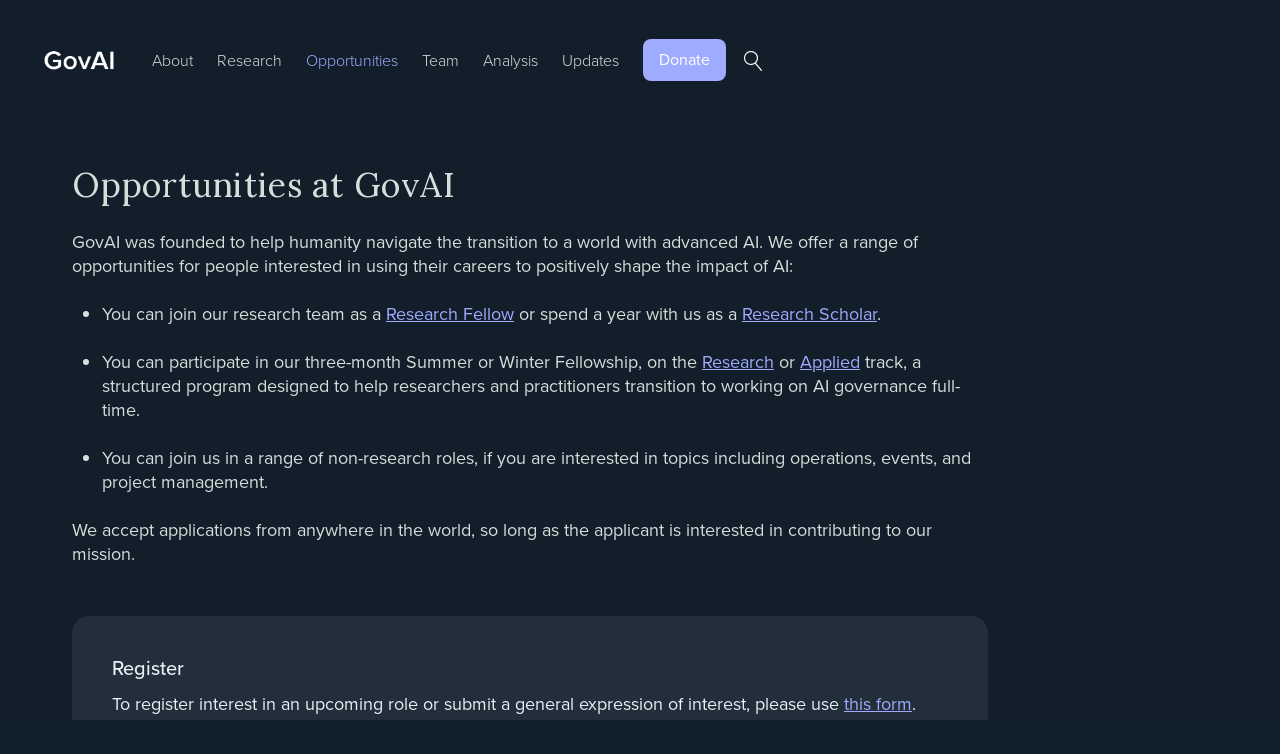

--- FILE ---
content_type: text/html
request_url: https://www.governance.ai/opportunities
body_size: 8844
content:
<!DOCTYPE html><!-- Last Published: Mon Dec 15 2025 16:26:57 GMT+0000 (Coordinated Universal Time) --><html data-wf-domain="www.governance.ai" data-wf-page="62ed3614cc3a062e8b7e56a1" data-wf-site="614b70a71b9f715e7e40c791" lang="en"><head><meta charset="utf-8"/><title>Open Positions | GovAI</title><meta content="The Centre for the Governance of AI is a research and field-building organisation, dedicated to understanding and managing the risks and opportunities posed by advanced artificial intelligence." name="description"/><meta content="Open Positions | GovAI" property="og:title"/><meta content="The Centre for the Governance of AI is a research and field-building organisation, dedicated to understanding and managing the risks and opportunities posed by advanced artificial intelligence." property="og:description"/><meta content="https://cdn.prod.website-files.com/614b70a71b9f715e7e40c791/62ed3614cc3a06aa807e56d4_d6cf4dc414b9cee1b0c7030bb96fd5c5_GovernanceAI.png" property="og:image"/><meta content="Open Positions | GovAI" property="twitter:title"/><meta content="The Centre for the Governance of AI is a research and field-building organisation, dedicated to understanding and managing the risks and opportunities posed by advanced artificial intelligence." property="twitter:description"/><meta content="https://cdn.prod.website-files.com/614b70a71b9f715e7e40c791/62ed3614cc3a06aa807e56d4_d6cf4dc414b9cee1b0c7030bb96fd5c5_GovernanceAI.png" property="twitter:image"/><meta property="og:type" content="website"/><meta content="summary_large_image" name="twitter:card"/><meta content="width=device-width, initial-scale=1" name="viewport"/><link href="https://cdn.prod.website-files.com/614b70a71b9f715e7e40c791/css/govai.webflow.shared.a758d4b13.css" rel="stylesheet" type="text/css"/><link href="https://fonts.googleapis.com" rel="preconnect"/><link href="https://fonts.gstatic.com" rel="preconnect" crossorigin="anonymous"/><script src="https://ajax.googleapis.com/ajax/libs/webfont/1.6.26/webfont.js" type="text/javascript"></script><script type="text/javascript">WebFont.load({  google: {    families: ["Roboto:100,100italic,300,300italic,regular,italic,500,500italic,700,700italic,900,900italic","Lora:regular,500,600,italic"]  }});</script><script src="https://use.typekit.net/yek8xwf.js" type="text/javascript"></script><script type="text/javascript">try{Typekit.load();}catch(e){}</script><script type="text/javascript">!function(o,c){var n=c.documentElement,t=" w-mod-";n.className+=t+"js",("ontouchstart"in o||o.DocumentTouch&&c instanceof DocumentTouch)&&(n.className+=t+"touch")}(window,document);</script><link href="https://cdn.prod.website-files.com/614b70a71b9f715e7e40c791/617ab4c5602ce8a72e570b5d_webclip%20copy.jpg" rel="shortcut icon" type="image/x-icon"/><link href="https://cdn.prod.website-files.com/614b70a71b9f715e7e40c791/61799ab8cd132632c33c5947_webclip.jpg" rel="apple-touch-icon"/><link rel="alternate" type="application/rss+xml" href="https://www.governance.ai/post/rss.xml" />

<style> 
  	body {
        -webkit-font-smoothing: antialiased;
        text-rendering: optimizeLegibility;
	}
  
	.no-scroll {overflow:hidden;}
  
  	@media (max-width: 768px) {
    	figure {
        	margin-bottom: 0;
    	}
  	}
  
  	a[href^="#footnote"],
	a[href^="#footnote"]:visited {
      	font-weight: 600;
    	color: #f00;
      	text-decoration: none;
  	}

    .footnote-box {
      background: #e6f1f9;
      margin-top: 30px;
      padding: 36px 10px 10px;
      position: sticky;
      top: 50%;
      font-size: 14px;
      border-radius: 3px;
    }

    .footnote-box-close {
      width: 26px;
      height: 26px;
      background-color: #e8e8e8;
      position: absolute;
      top: 0;
      right: 0;
      display: flex;
      align-items: center;
      justify-content: center;
      font-size: 2em;
      color: #696a6a;
      cursor: pointer;
      border-radius: 0 3px 0 3px;
      user-select: none;
      transition: background-color .1s;
    }

    .footnote-box-close:hover {
      background-color: #dedede;
    }

    .footnote-box-number {
      height: 26px;
      position: absolute;
      top: 0;
      display: flex;
      align-items: flex-end;
      left: 0;
      padding: 0 10px;
      font-weight: 600;
      opacity: .5;
    }
  
  	@media (max-width: 991px) {
	  .footnote-box {
        position: fixed;
        left: 20px;
        right: 20px;
        border: 1px solid #121f2b;
        box-shadow: 0 0 10px rgba(0, 0, 0, .2); 
      }
  	}

.related-pub-container:has(.empty) {
  display: none;  
}

@media (max-width: 768px) {
  .w-richtext figure.w-richtext-figure-type-video,
  .w-richtext figure[data-rt-type="video"] {
   	width: 100%;
    max-width: none;
    padding-bottom: 56.25% !important;
  }
}

@media screen and (max-width: 479px) {
  .light-blog-post-image {
    min-height: 40vw;
  }
}
  
.team-member-image {
  pointer-events: none;
}
  
.blog-card-3.dark-bg.image {
  position: relative;  
}
  
.blog-card-3.dark-bg.image::before {
  content: "";
  width: 100%;
  height: 1px;
  position: absolute;
  top: 0;
  left: 0;
  background: #9eabff;
}

@media screen and (max-width: 479px) {
  .research-summary-container > .button.light-bg.w-button {
    display: block;
    width: fit-content;
    margin-top: 20px;
    margin-left: auto;
    margin-right: auto;
  }
}
  
.research-summary-container h3 {
  font-weight: 400;
  font-size: 23px;
}

.research-summary-container h5 {
  text-transform: none;
  letter-spacing: 0;
  font-size: 16px;
}
  
td, th {
  padding: 10px;
  border: 1px solid var(--text-color-light);
  text-align: left;
  vertical-align: top;
}

@media screen and (max-width: 479px) {
  .w-embed:has(table) {
    overflow: auto;
    margin-left: -16px;
    margin-right: -16px;
    padding-left: 16px;
    padding-right: 16px;
  }
}
</style>

<!-- Finsweet Cookie Consent -->
<script async src="https://cdn.jsdelivr.net/npm/@finsweet/cookie-consent@1/fs-cc.js" fs-cc-mode="opt-in"></script>

<!-- Google tag (gtag.js) -->
<script type="fs-cc" async src="https://www.googletagmanager.com/gtag/js?id=G-NFPV37KSWT"></script>
<script type="fs-cc">
  window.dataLayer = window.dataLayer || [];
  function gtag(){dataLayer.push(arguments);}
  gtag('js', new Date());

  gtag('config', 'G-NFPV37KSWT');
</script>


<script type='text/javascript' src='https://platform-api.sharethis.com/js/sharethis.js#property=6179f1dd4564d200122a8009&product=sop' async='async'></script>

<script async defer src="https://embeds.every.org/0.4/button.js"></script>
</head><body><div class="nav-container"><div class="navbar"><div class="wrapper flex"><a href="/" class="brand w-nav-brand"><img src="https://cdn.prod.website-files.com/614b70a71b9f715e7e40c791/69053ff3b074c5a003b72bef_GovAI%20-%20White.png" width="90" sizes="90px" srcset="https://cdn.prod.website-files.com/614b70a71b9f715e7e40c791/69053ff3b074c5a003b72bef_GovAI%20-%20White-p-500.png 500w, https://cdn.prod.website-files.com/614b70a71b9f715e7e40c791/69053ff3b074c5a003b72bef_GovAI%20-%20White-p-800.png 800w, https://cdn.prod.website-files.com/614b70a71b9f715e7e40c791/69053ff3b074c5a003b72bef_GovAI%20-%20White-p-1080.png 1080w, https://cdn.prod.website-files.com/614b70a71b9f715e7e40c791/69053ff3b074c5a003b72bef_GovAI%20-%20White-p-1600.png 1600w, https://cdn.prod.website-files.com/614b70a71b9f715e7e40c791/69053ff3b074c5a003b72bef_GovAI%20-%20White-p-2000.png 2000w, https://cdn.prod.website-files.com/614b70a71b9f715e7e40c791/69053ff3b074c5a003b72bef_GovAI%20-%20White-p-2600.png 2600w, https://cdn.prod.website-files.com/614b70a71b9f715e7e40c791/69053ff3b074c5a003b72bef_GovAI%20-%20White-p-3200.png 3200w, https://cdn.prod.website-files.com/614b70a71b9f715e7e40c791/69053ff3b074c5a003b72bef_GovAI%20-%20White.png 3692w" alt=""/></a><div class="nav-menu"><a href="/about-us" class="nav-link w-inline-block"><div>About</div></a><a href="/research" class="nav-link w-inline-block"><div>Research</div></a><a href="/opportunities" aria-current="page" class="nav-link w-inline-block w--current"><div>Opportunities</div></a><a href="/people" class="nav-link w-inline-block"><div>Team</div></a><a href="/analysis" class="nav-link w-inline-block"><div>Analysis</div></a><a href="/alumni-govai" class="nav-link hide-desktop-nav hide w-inline-block"><div>Alumni</div></a><a href="/updates" class="nav-link w-inline-block"><div>Updates</div></a><a href="https://www.every.org/govai#/donate" target="_blank" class="nav-link-button w-inline-block"><div>Donate</div></a><a data-w-id="4215fb4a-ded7-cada-c4b8-c3f63edd8843" href="#" class="nav-search w-inline-block"></a><form action="/search" class="search-2 w-form"><input class="search-input w-input" maxlength="256" name="query" placeholder="Search…" type="search" id="search" required=""/><input type="submit" class="search-go-button w-button" value=""/></form></div><div class="menu-button-2"><div data-w-id="ea2c7a9a-ec68-30a2-63a5-96d933a3fea7" class="menu-parent"><div data-w-id="ea2c7a9a-ec68-30a2-63a5-96d933a3fea8" class="menu-bar white"></div><div data-w-id="ea2c7a9a-ec68-30a2-63a5-96d933a3fea9" class="menu-bar white"></div><div data-w-id="ea2c7a9a-ec68-30a2-63a5-96d933a3feaa" class="menu-bar white"></div><div class="navbar"><div class="wrapper flex"><a href="/" data-w-id="8d7c9d8a-fa85-9a32-f802-d4ead1c2b8d4" class="brand w-nav-brand"><img src="https://cdn.prod.website-files.com/614b70a71b9f715e7e40c791/6905400ecde9c2f6ef2e9324_GovAI%20-%20Navy.png" width="90" height="Auto" sizes="90px" alt="" srcset="https://cdn.prod.website-files.com/614b70a71b9f715e7e40c791/6905400ecde9c2f6ef2e9324_GovAI%20-%20Navy-p-500.png 500w, https://cdn.prod.website-files.com/614b70a71b9f715e7e40c791/6905400ecde9c2f6ef2e9324_GovAI%20-%20Navy-p-800.png 800w, https://cdn.prod.website-files.com/614b70a71b9f715e7e40c791/6905400ecde9c2f6ef2e9324_GovAI%20-%20Navy-p-1080.png 1080w, https://cdn.prod.website-files.com/614b70a71b9f715e7e40c791/6905400ecde9c2f6ef2e9324_GovAI%20-%20Navy-p-1600.png 1600w, https://cdn.prod.website-files.com/614b70a71b9f715e7e40c791/6905400ecde9c2f6ef2e9324_GovAI%20-%20Navy-p-2000.png 2000w, https://cdn.prod.website-files.com/614b70a71b9f715e7e40c791/6905400ecde9c2f6ef2e9324_GovAI%20-%20Navy-p-2600.png 2600w, https://cdn.prod.website-files.com/614b70a71b9f715e7e40c791/6905400ecde9c2f6ef2e9324_GovAI%20-%20Navy-p-3200.png 3200w, https://cdn.prod.website-files.com/614b70a71b9f715e7e40c791/6905400ecde9c2f6ef2e9324_GovAI%20-%20Navy.png 3692w"/></a><div class="nav-menu"><a href="/" class="brand menu-open-brand w-nav-brand"><img src="https://cdn.prod.website-files.com/614b70a71b9f715e7e40c791/615f13eb2bf2170836649177_logo.png" width="112" alt=""/></a><a href="/about-us" class="nav-link dark-font w-inline-block"><div>About</div></a><a href="/research" class="nav-link dark-font w-inline-block"><div>Research</div></a><a href="/opportunities" aria-current="page" class="nav-link dark-font w-inline-block w--current"><div>Opportunities</div></a><a href="/people" class="nav-link dark-font w-inline-block"><div>Team</div></a><a href="/analysis" class="nav-link dark-font w-inline-block"><div>Analysis</div></a><a href="/alumni-govai" class="nav-link dark-font hide-desktop-nav hide w-inline-block"><div>Alumni</div></a><a href="/updates" class="nav-link dark-font w-inline-block"><div>Updates</div></a><a href="https://www.every.org/govai#/donate" target="_blank" class="nav-link-button dark w-inline-block"><div>Donate</div></a><a data-w-id="8d7c9d8a-fa85-9a32-f802-d4ead1c2b8e6" href="#" class="nav-search dark w-inline-block"></a><form action="/search" class="search-2 w-form"><input class="search-input dark w-input" maxlength="256" name="query" placeholder="Search…" type="search" id="search" required=""/><input type="submit" class="search-go-button w-button" value=""/></form></div><div class="menu-button-2"><div data-w-id="8d7c9d8a-fa85-9a32-f802-d4ead1c2b8e8" class="menu-parent"><div data-w-id="8d7c9d8a-fa85-9a32-f802-d4ead1c2b8e9" class="menu-bar"></div><div data-w-id="8d7c9d8a-fa85-9a32-f802-d4ead1c2b8ea" class="menu-bar"></div><div data-w-id="8d7c9d8a-fa85-9a32-f802-d4ead1c2b8eb" class="menu-bar"></div></div></div></div></div></div></div></div></div></div><header id="header" class="hero research"><div class="wrapper"><div><div class="contents-grid bottom-margin-64"><div id="w-node-_62e42a80-d398-3e45-604e-f3d9fd5dec0c-8b7e56a1" class="bottom-margin-40"><h1 class="no-margin">Opportunities at GovAI</h1><div><p class="paragraph-7"><br/>GovAI was founded to help humanity navigate the transition to a world with advanced AI. We offer a range of opportunities for people interested in using their careers to positively shape the impact of AI:<br/>‍</p><ul role="list" class="list"><li class="list-item-2">You can join our research team as a <a href="https://www.governance.ai/post/research-fellow" target="_blank">Research Fellow</a> or spend a year with us as a <a href="https://www.governance.ai/post/research-scholar" target="_blank">Research Scholar</a>.</li><li class="list-item-3">You can participate in our three-month Summer or Winter Fellowship, on the <a href="https://www.governance.ai/post/summer-fellowship-2026-research-track">Research</a> or <a href="https://www.governance.ai/post/summer-fellowship-2026-applied-track">Applied</a> track, a structured program designed to help researchers and practitioners transition to working on AI governance full-time.</li><li class="list-item-4">You can join us in a range of non-research roles, if you are interested in topics including operations, events, and project management.</li></ul><p>We accept applications from anywhere in the world, so long as the applicant is interested in contributing to our mission. </p></div><div class="w-layout-grid newsletter-grid register-box"><div class="newsletter-sign-up-cta register-box-inner"><h3 class="heading-3">Register</h3><p class="paragraph-14">To register interest in an upcoming role or submit a general expression of interest, please use <a href="https://airtable.com/app28VlpRpSMzRs2Q/pagi6elN7olrBGaUn/form" target="_blank">this form</a>.<br/></p></div></div></div><div id="w-node-_87206d39-be4b-fffd-f654-f52d8755bc03-8b7e56a1" class="w-dyn-list"><div role="list" class="opportunities-list w-dyn-items"><div role="listitem" class="w-dyn-item"><div class="dark-card"><div><h1>Head of Community and Partnerships</h1><div class="additional-info-container"><div class="bottom-margin-16px w-richtext"><p>As <strong>Head of Community and Partnerships</strong>, you will bring together a diverse group of AI governance researchers and practitioners to establish a network in support of GovAI’s mission. You will transform our new London office into a central node for AI governance work in the city, foster an active professional network among our program alumni, and enable high-bandwidth exchange between key actors inside and outside of GovAI. You will work directly with senior leadership to design and implement community programs and events that amplify GovAI&#x27;s impact.</p><p>For promising applicants who aren’t yet in a position to take on the full range of responsibilities for this role, we will consider making an offer for <strong>Community Manager</strong> first. </p><p>‍<strong>Applications for this position are now open. The deadline for applications is 18 January, 2026 at 11:59pm GMT.</strong></p></div></div></div><a href="/post/head-of-community" class="button w-button">Read more</a></div></div><div role="listitem" class="w-dyn-item"><div class="dark-card"><div><h1>Summer Fellowship 2026, Research Track</h1><div class="additional-info-container"><div class="bottom-margin-16px w-richtext"><p>Seasonal Fellowships are three-month opportunities designed to launch or accelerate impactful careers in AI governance and policy. Participants in the “Research Track” conduct a research project of their choice. They also participate in an expert Q&amp;A and seminar series aimed at developing a broad understanding of the field, and spend time forging connections with other researchers and practitioners. </p><p>We welcome a wide range of applicants, from early-career individuals to experienced researchers or policy professionals with established track records in adjacent fields. We think this track would be an especially good fit for candidates interested in contributing to AI governance in roles in which producing or consuming research and policy analysis is one of the main duties.</p><p>‍<strong>‍</strong></p><p><strong>Applications for the Summer Fellowship are now closed.</strong></p></div></div></div><a href="/post/summer-fellowship-2026-research-track" class="button w-button">Read more</a></div></div><div role="listitem" class="w-dyn-item"><div class="dark-card"><div><h1>Summer Fellowship 2026, Applied Track</h1><div class="additional-info-container"><div class="bottom-margin-16px w-richtext"><p>Seasonal Fellowships are three-month opportunities designed to launch or accelerate impactful careers in AI governance and policy. Participants in the “Applied Track” execute projects of their choice in areas other than traditional research. They also participate in an expert Q&amp;A and seminar series aimed at developing a broad understanding of the field, and spend time forging connections with researchers and practitioners. </p><p>We welcome a wide range of applicants, including those with experience in communications, policy, issue advocacy, events, research management, program management, operations, and fundraising – as well as researchers hoping to pivot. We think this track will often be an especially good fit for candidates interested in contributing to AI governance in roles in which research is not the main duty. Some of the most in-demand roles in the field currently are operations and communications staff, research and program managers, and policy engagement professionals. </p><p><strong>Applications for the Summer Fellowship are now closed.</strong></p></div></div></div><a href="/post/summer-fellowship-2026-applied-track" class="button w-button">Read more</a></div></div><div role="listitem" class="w-dyn-item"><div class="dark-card"><div><h1>Research Fellow</h1><div class="additional-info-container"><div class="bottom-margin-16px w-richtext"><p><strong>Research Fellows are experienced researchers who play a central role in GovAI’s research agenda. </strong>They conduct high-quality research with direct relevance to governance and policy, engage with policymakers and other experts, and contribute to our vibrant intellectual community.</p><p>We are open to candidates with a wide range of research interests and a variety of academic and professional backgrounds. All candidates must have a demonstrated ability to produce excellent research on important AI governance issues and want to influence the lasting impacts of AI. </p><p>The role offers significant flexibility, access to a broad network of experts, and opportunities for collaboration.</p><p><strong>Applications for the Research Fellow position are now closed.</strong></p></div></div></div><a href="/post/research-fellow" class="button w-button">Read more</a></div></div><div role="listitem" class="w-dyn-item"><div class="dark-card"><div><h1>Research Scholar</h1><div class="additional-info-container"><div class="bottom-margin-16px w-richtext"><p><strong>The Research Scholar role is a one-year visiting position.</strong> It is designed to support the career development of AI governance researchers and practitioners, while offering an opportunity to do impactful work.</p><p>As a Research Scholar, you will have freedom to pursue many different projects. This could include conducting policy research, social science research, or technical research; advising policymakers; or starting new applied projects.</p><p>Over the course of the year, you will deepen your understanding of the field, connect with a network of experts, and build your skills and professional profile within an institutional home that offers both flexibility and support.</p><p><strong>Applications for the Research Scholar position are now closed.</strong></p></div></div></div><a href="/post/research-scholar" class="button w-button">Read more</a></div></div><div role="listitem" class="w-dyn-item"><div class="dark-card"><div><h1>DC Fellowship 2025/26</h1><div class="additional-info-container"><div class="bottom-margin-16px w-richtext"><p>GovAI is launching a DC-based edition of our flagship Seasonal Fellowship program.</p><p>Seasonal Fellowships provide an opportunity for early- and mid-career professionals to deepen their understanding of AI policy, connect with a network of experts, and build their skills and professional profile, all while conducting an AI policy research project under expert guidance.</p><p><strong>Applications for the DC Fellowship are now closed.</strong></p></div></div></div><a href="/post/dc-fellowship-2025-26" class="button w-button">Read more</a></div></div><div role="listitem" class="w-dyn-item"><div class="dark-card"><div><h1>Research Assistant | Expression of Interest</h1><div class="additional-info-container"><div class="bottom-margin-16px w-richtext"><p>Research Assistants help members of the GovAI research community with their ongoing research projects. These roles provide an opportunity to contribute to an AI governance research project, learn about the field, and make connections with researchers and practitioners. </p><p>We are looking for Research Assistants from a range of research backgrounds and experience levels. These Research Assistant roles can take the form of a wide range of tasks and research areas, depending on the project and skillset of the applicant. Positions may be part-time or full-time contractor roles, and we are looking for research assistants on a rolling basis. </p><p><br/><strong>We are now accepting expressions of interest.</strong></p></div></div></div><a href="/post/research-assistant-expression-of-interest" class="button w-button">Read more</a></div></div></div></div></div></div><div></div></div></header><footer class="footer"><div class="div-block-2"><div class="wrapper flex-horizontal justify-between foot"></div><div class="wrapper"><div class="sub-footer"><div class="footer-col"><div class="sub-footer-text">©2024 Centre for the Governance of AI, Inc.</div><div class="sub-footer-text">Centre for the Governance of AI, Inc. (GovAI US) is a section 501(c)(3) organization in the USA (EIN 99-4000294). Its subsidiary, Centre for the Governance of AI (GovAI UK) is a company limited by guarantee registered in England and Wales (with registered company number 15883729).</div></div><div class="footer-col _2-col-flex footer-col-top"><a id="w-node-ec0dd479-f15b-261b-a8bd-dd433f42dc69-c553f383" href="/privacy" class="sub-footer-link">Privacy</a><a href="/cookie-policy" class="sub-footer-link">Cookie Policy</a><a href="mailto:contact@governance.ai" class="sub-footer-link">contact@governance.ai</a></div></div><div class="social-icons-container"><a href="https://x.com/GovAIOrg" target="_blank" class="social-icon twitter w-inline-block"></a><a href="https://www.linkedin.com/company/govai" target="_blank" class="social-icon linkedin w-inline-block"></a><a href="https://scholar.google.com/citations?user=wfEg8JQAAAAJ&amp;hl=en" target="_blank" class="social-icon google-schollar w-inline-block"></a><a href="https://www.governance.ai/post/rss.xml" target="_blank" class="social-icon rss w-inline-block"></a></div></div></div></footer><script src="https://d3e54v103j8qbb.cloudfront.net/js/jquery-3.5.1.min.dc5e7f18c8.js?site=614b70a71b9f715e7e40c791" type="text/javascript" integrity="sha256-9/aliU8dGd2tb6OSsuzixeV4y/faTqgFtohetphbbj0=" crossorigin="anonymous"></script><script src="https://cdn.prod.website-files.com/614b70a71b9f715e7e40c791/js/webflow.schunk.36b8fb49256177c8.js" type="text/javascript"></script><script src="https://cdn.prod.website-files.com/614b70a71b9f715e7e40c791/js/webflow.schunk.78628a9d4fcadb7c.js" type="text/javascript"></script><script src="https://cdn.prod.website-files.com/614b70a71b9f715e7e40c791/js/webflow.4cee6dfa.341c395757721ee6.js" type="text/javascript"></script><script src="https://cdn.jsdelivr.net/npm/lazysizes@4.1.8/lazysizes.min.js" integrity="sha256-fTBo7ekO22pjfhP1rQs1prKEo4Iu8eVPODvm0oOL5Xc=" crossorigin="anonymous"></script>
<script type="text/javascript">
/* 	Add the 'lazyload' class to any image to have it de-prioritized for immediate render on page load.*/
 $(document).ready(function() {
   // lazyloading
   window.lazySizesConfig = window.lazySizesConfig || {};
   window.lazySizesConfig.init = false;
   $('.lazyload').each(function() {
       $(this).attr('data-src', $(this).attr('src'));
       $(this).removeAttr('src');
       $(this).attr('data-srcset', $(this).attr('srcset'));
       $(this).removeAttr('srcset');
       $(this).removeAttr('sizes');
       $(this).attr('data-sizes', 'auto');
       lazySizes.init();
   });
 });
</script>

<script>

/* 	This prevents the page from scrolling when the mobile menu is opened. 
	It requires two buttons, one for opening and one for closing.
    It has an option for removing the no-scroll class when clicking on a link as well.
    Remove commenting to activate.

$('.mobile-button').on('click', function(){
  $('body').addClass('no-scroll');
});

$('.mobile-button-close, .nav-link').on('click', function(){
  $('body').removeClass('no-scroll');
});

*/
</script>


<script>
/* Footnotes */
const footnoteLinks = document.querySelectorAll("a[href^='#footnote']");
const footnotesLi = document.querySelectorAll(".footnotes-list li");

if (footnoteLinks.length > 0 && footnotesLi.length > 0) {
  footnotesLi.forEach((li, index) => {
    const box = document.createElement("div");
    const content = document.createElement("div");
    const close = document.createElement("div");
    const number = document.createElement("div");
    const container = document.querySelector(".research-metadata-container");
    box.classList.add("footnote-box");
    content.classList.add("footnote-box-content");
    close.classList.add("footnote-box-close");
    number.classList.add("footnote-box-number");
    content.innerHTML = li.innerHTML;
    close.innerHTML = "×";
    number.innerHTML = `${index + 1}.`;
    box.style.display = "none";
    box.appendChild(content);
    box.appendChild(close);
    box.appendChild(number);
    container.appendChild(box);
    close.addEventListener("click", (e) => {
      box.style.display = "none";
    })
  });

  footnoteLinks.forEach((link) => {
    const num = parseInt(link.getAttribute("href").substr(10));
    const relBox = document.querySelectorAll(".footnote-box")[num - 1];
    link.addEventListener("click", (e) => {
      e.preventDefault();
      document.querySelectorAll(".footnote-box").forEach((boxB, boxIndex) => {
        let display;
        if (boxIndex === num - 1) {
          display = boxB.style.display === "block" ? "none" : "block";
        } else {
          display = "none";
        }
        boxB.style.display = display;
      })
    })
  });
  
  // calculate heights
  const footnoteBoxes = document.querySelectorAll(".footnote-box");
  if (footnoteBoxes.length > 0) {
    footnoteBoxes.forEach((box) => {
      box.style.display = "block";
      const boxHeight = box.offsetHeight;
      box.style.top = `calc(50% - ${boxHeight / 2}px)`;
      box.style.display = "none";
    });
  }
}
  
// open external links in new tab
const links = document.links;
for (let i = 0; i < links.length; i++) {
  if (links[i].hostname != window.location.hostname) {
    links[i].target = '_blank';
  } 
}
  
// search field focus
const navSearchButtons = document.querySelectorAll(".nav-search");
navSearchButtons.forEach((button) => {
  button.addEventListener("click", () => {
    const form = button.nextElementSibling;
    if (form) {
      const input = form.querySelector(".search-input");
      if (input) {
        setTimeout(() => {
          input.focus();
        }, 200);
      }
    }
  });
});
</script><script src="https://cdn.jsdelivr.net/npm/@finsweet/cms-library@1/cms-library.js"></script>
<script>
(function() {
var fsComponent = new FsLibrary('.all-research-grid')

fsComponent.loadmore({
  button: '.load-more-button',
  resetIx: true,
  animation: {
    enable: true,
    duration: 200,
    easing: 'ease',
    effects: 'fade '
  }	
})
})();
</script>
</body></html>

--- FILE ---
content_type: text/css
request_url: https://cdn.prod.website-files.com/614b70a71b9f715e7e40c791/css/govai.webflow.shared.a758d4b13.css
body_size: 23590
content:
html {
  -webkit-text-size-adjust: 100%;
  -ms-text-size-adjust: 100%;
  font-family: sans-serif;
}

body {
  margin: 0;
}

article, aside, details, figcaption, figure, footer, header, hgroup, main, menu, nav, section, summary {
  display: block;
}

audio, canvas, progress, video {
  vertical-align: baseline;
  display: inline-block;
}

audio:not([controls]) {
  height: 0;
  display: none;
}

[hidden], template {
  display: none;
}

a {
  background-color: #0000;
}

a:active, a:hover {
  outline: 0;
}

abbr[title] {
  border-bottom: 1px dotted;
}

b, strong {
  font-weight: bold;
}

dfn {
  font-style: italic;
}

h1 {
  margin: .67em 0;
  font-size: 2em;
}

mark {
  color: #000;
  background: #ff0;
}

small {
  font-size: 80%;
}

sub, sup {
  vertical-align: baseline;
  font-size: 75%;
  line-height: 0;
  position: relative;
}

sup {
  top: -.5em;
}

sub {
  bottom: -.25em;
}

img {
  border: 0;
}

svg:not(:root) {
  overflow: hidden;
}

hr {
  box-sizing: content-box;
  height: 0;
}

pre {
  overflow: auto;
}

code, kbd, pre, samp {
  font-family: monospace;
  font-size: 1em;
}

button, input, optgroup, select, textarea {
  color: inherit;
  font: inherit;
  margin: 0;
}

button {
  overflow: visible;
}

button, select {
  text-transform: none;
}

button, html input[type="button"], input[type="reset"] {
  -webkit-appearance: button;
  cursor: pointer;
}

button[disabled], html input[disabled] {
  cursor: default;
}

button::-moz-focus-inner, input::-moz-focus-inner {
  border: 0;
  padding: 0;
}

input {
  line-height: normal;
}

input[type="checkbox"], input[type="radio"] {
  box-sizing: border-box;
  padding: 0;
}

input[type="number"]::-webkit-inner-spin-button, input[type="number"]::-webkit-outer-spin-button {
  height: auto;
}

input[type="search"] {
  -webkit-appearance: none;
}

input[type="search"]::-webkit-search-cancel-button, input[type="search"]::-webkit-search-decoration {
  -webkit-appearance: none;
}

legend {
  border: 0;
  padding: 0;
}

textarea {
  overflow: auto;
}

optgroup {
  font-weight: bold;
}

table {
  border-collapse: collapse;
  border-spacing: 0;
}

td, th {
  padding: 0;
}

@font-face {
  font-family: webflow-icons;
  src: url("[data-uri]") format("truetype");
  font-weight: normal;
  font-style: normal;
}

[class^="w-icon-"], [class*=" w-icon-"] {
  speak: none;
  font-variant: normal;
  text-transform: none;
  -webkit-font-smoothing: antialiased;
  -moz-osx-font-smoothing: grayscale;
  font-style: normal;
  font-weight: normal;
  line-height: 1;
  font-family: webflow-icons !important;
}

.w-icon-slider-right:before {
  content: "";
}

.w-icon-slider-left:before {
  content: "";
}

.w-icon-nav-menu:before {
  content: "";
}

.w-icon-arrow-down:before, .w-icon-dropdown-toggle:before {
  content: "";
}

.w-icon-file-upload-remove:before {
  content: "";
}

.w-icon-file-upload-icon:before {
  content: "";
}

* {
  box-sizing: border-box;
}

html {
  height: 100%;
}

body {
  color: #333;
  background-color: #fff;
  min-height: 100%;
  margin: 0;
  font-family: Arial, sans-serif;
  font-size: 14px;
  line-height: 20px;
}

img {
  vertical-align: middle;
  max-width: 100%;
  display: inline-block;
}

html.w-mod-touch * {
  background-attachment: scroll !important;
}

.w-block {
  display: block;
}

.w-inline-block {
  max-width: 100%;
  display: inline-block;
}

.w-clearfix:before, .w-clearfix:after {
  content: " ";
  grid-area: 1 / 1 / 2 / 2;
  display: table;
}

.w-clearfix:after {
  clear: both;
}

.w-hidden {
  display: none;
}

.w-button {
  color: #fff;
  line-height: inherit;
  cursor: pointer;
  background-color: #3898ec;
  border: 0;
  border-radius: 0;
  padding: 9px 15px;
  text-decoration: none;
  display: inline-block;
}

input.w-button {
  -webkit-appearance: button;
}

html[data-w-dynpage] [data-w-cloak] {
  color: #0000 !important;
}

.w-code-block {
  margin: unset;
}

pre.w-code-block code {
  all: inherit;
}

.w-optimization {
  display: contents;
}

.w-webflow-badge, .w-webflow-badge > img {
  box-sizing: unset;
  width: unset;
  height: unset;
  max-height: unset;
  max-width: unset;
  min-height: unset;
  min-width: unset;
  margin: unset;
  padding: unset;
  float: unset;
  clear: unset;
  border: unset;
  border-radius: unset;
  background: unset;
  background-image: unset;
  background-position: unset;
  background-size: unset;
  background-repeat: unset;
  background-origin: unset;
  background-clip: unset;
  background-attachment: unset;
  background-color: unset;
  box-shadow: unset;
  transform: unset;
  direction: unset;
  font-family: unset;
  font-weight: unset;
  color: unset;
  font-size: unset;
  line-height: unset;
  font-style: unset;
  font-variant: unset;
  text-align: unset;
  letter-spacing: unset;
  -webkit-text-decoration: unset;
  text-decoration: unset;
  text-indent: unset;
  text-transform: unset;
  list-style-type: unset;
  text-shadow: unset;
  vertical-align: unset;
  cursor: unset;
  white-space: unset;
  word-break: unset;
  word-spacing: unset;
  word-wrap: unset;
  transition: unset;
}

.w-webflow-badge {
  white-space: nowrap;
  cursor: pointer;
  box-shadow: 0 0 0 1px #0000001a, 0 1px 3px #0000001a;
  visibility: visible !important;
  opacity: 1 !important;
  z-index: 2147483647 !important;
  color: #aaadb0 !important;
  overflow: unset !important;
  background-color: #fff !important;
  border-radius: 3px !important;
  width: auto !important;
  height: auto !important;
  margin: 0 !important;
  padding: 6px !important;
  font-size: 12px !important;
  line-height: 14px !important;
  text-decoration: none !important;
  display: inline-block !important;
  position: fixed !important;
  inset: auto 12px 12px auto !important;
  transform: none !important;
}

.w-webflow-badge > img {
  position: unset;
  visibility: unset !important;
  opacity: 1 !important;
  vertical-align: middle !important;
  display: inline-block !important;
}

h1, h2, h3, h4, h5, h6 {
  margin-bottom: 10px;
  font-weight: bold;
}

h1 {
  margin-top: 20px;
  font-size: 38px;
  line-height: 44px;
}

h2 {
  margin-top: 20px;
  font-size: 32px;
  line-height: 36px;
}

h3 {
  margin-top: 20px;
  font-size: 24px;
  line-height: 30px;
}

h4 {
  margin-top: 10px;
  font-size: 18px;
  line-height: 24px;
}

h5 {
  margin-top: 10px;
  font-size: 14px;
  line-height: 20px;
}

h6 {
  margin-top: 10px;
  font-size: 12px;
  line-height: 18px;
}

p {
  margin-top: 0;
  margin-bottom: 10px;
}

blockquote {
  border-left: 5px solid #e2e2e2;
  margin: 0 0 10px;
  padding: 10px 20px;
  font-size: 18px;
  line-height: 22px;
}

figure {
  margin: 0 0 10px;
}

figcaption {
  text-align: center;
  margin-top: 5px;
}

ul, ol {
  margin-top: 0;
  margin-bottom: 10px;
  padding-left: 40px;
}

.w-list-unstyled {
  padding-left: 0;
  list-style: none;
}

.w-embed:before, .w-embed:after {
  content: " ";
  grid-area: 1 / 1 / 2 / 2;
  display: table;
}

.w-embed:after {
  clear: both;
}

.w-video {
  width: 100%;
  padding: 0;
  position: relative;
}

.w-video iframe, .w-video object, .w-video embed {
  border: none;
  width: 100%;
  height: 100%;
  position: absolute;
  top: 0;
  left: 0;
}

fieldset {
  border: 0;
  margin: 0;
  padding: 0;
}

button, [type="button"], [type="reset"] {
  cursor: pointer;
  -webkit-appearance: button;
  border: 0;
}

.w-form {
  margin: 0 0 15px;
}

.w-form-done {
  text-align: center;
  background-color: #ddd;
  padding: 20px;
  display: none;
}

.w-form-fail {
  background-color: #ffdede;
  margin-top: 10px;
  padding: 10px;
  display: none;
}

label {
  margin-bottom: 5px;
  font-weight: bold;
  display: block;
}

.w-input, .w-select {
  color: #333;
  vertical-align: middle;
  background-color: #fff;
  border: 1px solid #ccc;
  width: 100%;
  height: 38px;
  margin-bottom: 10px;
  padding: 8px 12px;
  font-size: 14px;
  line-height: 1.42857;
  display: block;
}

.w-input::placeholder, .w-select::placeholder {
  color: #999;
}

.w-input:focus, .w-select:focus {
  border-color: #3898ec;
  outline: 0;
}

.w-input[disabled], .w-select[disabled], .w-input[readonly], .w-select[readonly], fieldset[disabled] .w-input, fieldset[disabled] .w-select {
  cursor: not-allowed;
}

.w-input[disabled]:not(.w-input-disabled), .w-select[disabled]:not(.w-input-disabled), .w-input[readonly], .w-select[readonly], fieldset[disabled]:not(.w-input-disabled) .w-input, fieldset[disabled]:not(.w-input-disabled) .w-select {
  background-color: #eee;
}

textarea.w-input, textarea.w-select {
  height: auto;
}

.w-select {
  background-color: #f3f3f3;
}

.w-select[multiple] {
  height: auto;
}

.w-form-label {
  cursor: pointer;
  margin-bottom: 0;
  font-weight: normal;
  display: inline-block;
}

.w-radio {
  margin-bottom: 5px;
  padding-left: 20px;
  display: block;
}

.w-radio:before, .w-radio:after {
  content: " ";
  grid-area: 1 / 1 / 2 / 2;
  display: table;
}

.w-radio:after {
  clear: both;
}

.w-radio-input {
  float: left;
  margin: 3px 0 0 -20px;
  line-height: normal;
}

.w-file-upload {
  margin-bottom: 10px;
  display: block;
}

.w-file-upload-input {
  opacity: 0;
  z-index: -100;
  width: .1px;
  height: .1px;
  position: absolute;
  overflow: hidden;
}

.w-file-upload-default, .w-file-upload-uploading, .w-file-upload-success {
  color: #333;
  display: inline-block;
}

.w-file-upload-error {
  margin-top: 10px;
  display: block;
}

.w-file-upload-default.w-hidden, .w-file-upload-uploading.w-hidden, .w-file-upload-error.w-hidden, .w-file-upload-success.w-hidden {
  display: none;
}

.w-file-upload-uploading-btn {
  cursor: pointer;
  background-color: #fafafa;
  border: 1px solid #ccc;
  margin: 0;
  padding: 8px 12px;
  font-size: 14px;
  font-weight: normal;
  display: flex;
}

.w-file-upload-file {
  background-color: #fafafa;
  border: 1px solid #ccc;
  flex-grow: 1;
  justify-content: space-between;
  margin: 0;
  padding: 8px 9px 8px 11px;
  display: flex;
}

.w-file-upload-file-name {
  font-size: 14px;
  font-weight: normal;
  display: block;
}

.w-file-remove-link {
  cursor: pointer;
  width: auto;
  height: auto;
  margin-top: 3px;
  margin-left: 10px;
  padding: 3px;
  display: block;
}

.w-icon-file-upload-remove {
  margin: auto;
  font-size: 10px;
}

.w-file-upload-error-msg {
  color: #ea384c;
  padding: 2px 0;
  display: inline-block;
}

.w-file-upload-info {
  padding: 0 12px;
  line-height: 38px;
  display: inline-block;
}

.w-file-upload-label {
  cursor: pointer;
  background-color: #fafafa;
  border: 1px solid #ccc;
  margin: 0;
  padding: 8px 12px;
  font-size: 14px;
  font-weight: normal;
  display: inline-block;
}

.w-icon-file-upload-icon, .w-icon-file-upload-uploading {
  width: 20px;
  margin-right: 8px;
  display: inline-block;
}

.w-icon-file-upload-uploading {
  height: 20px;
}

.w-container {
  max-width: 940px;
  margin-left: auto;
  margin-right: auto;
}

.w-container:before, .w-container:after {
  content: " ";
  grid-area: 1 / 1 / 2 / 2;
  display: table;
}

.w-container:after {
  clear: both;
}

.w-container .w-row {
  margin-left: -10px;
  margin-right: -10px;
}

.w-row:before, .w-row:after {
  content: " ";
  grid-area: 1 / 1 / 2 / 2;
  display: table;
}

.w-row:after {
  clear: both;
}

.w-row .w-row {
  margin-left: 0;
  margin-right: 0;
}

.w-col {
  float: left;
  width: 100%;
  min-height: 1px;
  padding-left: 10px;
  padding-right: 10px;
  position: relative;
}

.w-col .w-col {
  padding-left: 0;
  padding-right: 0;
}

.w-col-1 {
  width: 8.33333%;
}

.w-col-2 {
  width: 16.6667%;
}

.w-col-3 {
  width: 25%;
}

.w-col-4 {
  width: 33.3333%;
}

.w-col-5 {
  width: 41.6667%;
}

.w-col-6 {
  width: 50%;
}

.w-col-7 {
  width: 58.3333%;
}

.w-col-8 {
  width: 66.6667%;
}

.w-col-9 {
  width: 75%;
}

.w-col-10 {
  width: 83.3333%;
}

.w-col-11 {
  width: 91.6667%;
}

.w-col-12 {
  width: 100%;
}

.w-hidden-main {
  display: none !important;
}

@media screen and (max-width: 991px) {
  .w-container {
    max-width: 728px;
  }

  .w-hidden-main {
    display: inherit !important;
  }

  .w-hidden-medium {
    display: none !important;
  }

  .w-col-medium-1 {
    width: 8.33333%;
  }

  .w-col-medium-2 {
    width: 16.6667%;
  }

  .w-col-medium-3 {
    width: 25%;
  }

  .w-col-medium-4 {
    width: 33.3333%;
  }

  .w-col-medium-5 {
    width: 41.6667%;
  }

  .w-col-medium-6 {
    width: 50%;
  }

  .w-col-medium-7 {
    width: 58.3333%;
  }

  .w-col-medium-8 {
    width: 66.6667%;
  }

  .w-col-medium-9 {
    width: 75%;
  }

  .w-col-medium-10 {
    width: 83.3333%;
  }

  .w-col-medium-11 {
    width: 91.6667%;
  }

  .w-col-medium-12 {
    width: 100%;
  }

  .w-col-stack {
    width: 100%;
    left: auto;
    right: auto;
  }
}

@media screen and (max-width: 767px) {
  .w-hidden-main, .w-hidden-medium {
    display: inherit !important;
  }

  .w-hidden-small {
    display: none !important;
  }

  .w-row, .w-container .w-row {
    margin-left: 0;
    margin-right: 0;
  }

  .w-col {
    width: 100%;
    left: auto;
    right: auto;
  }

  .w-col-small-1 {
    width: 8.33333%;
  }

  .w-col-small-2 {
    width: 16.6667%;
  }

  .w-col-small-3 {
    width: 25%;
  }

  .w-col-small-4 {
    width: 33.3333%;
  }

  .w-col-small-5 {
    width: 41.6667%;
  }

  .w-col-small-6 {
    width: 50%;
  }

  .w-col-small-7 {
    width: 58.3333%;
  }

  .w-col-small-8 {
    width: 66.6667%;
  }

  .w-col-small-9 {
    width: 75%;
  }

  .w-col-small-10 {
    width: 83.3333%;
  }

  .w-col-small-11 {
    width: 91.6667%;
  }

  .w-col-small-12 {
    width: 100%;
  }
}

@media screen and (max-width: 479px) {
  .w-container {
    max-width: none;
  }

  .w-hidden-main, .w-hidden-medium, .w-hidden-small {
    display: inherit !important;
  }

  .w-hidden-tiny {
    display: none !important;
  }

  .w-col {
    width: 100%;
  }

  .w-col-tiny-1 {
    width: 8.33333%;
  }

  .w-col-tiny-2 {
    width: 16.6667%;
  }

  .w-col-tiny-3 {
    width: 25%;
  }

  .w-col-tiny-4 {
    width: 33.3333%;
  }

  .w-col-tiny-5 {
    width: 41.6667%;
  }

  .w-col-tiny-6 {
    width: 50%;
  }

  .w-col-tiny-7 {
    width: 58.3333%;
  }

  .w-col-tiny-8 {
    width: 66.6667%;
  }

  .w-col-tiny-9 {
    width: 75%;
  }

  .w-col-tiny-10 {
    width: 83.3333%;
  }

  .w-col-tiny-11 {
    width: 91.6667%;
  }

  .w-col-tiny-12 {
    width: 100%;
  }
}

.w-widget {
  position: relative;
}

.w-widget-map {
  width: 100%;
  height: 400px;
}

.w-widget-map label {
  width: auto;
  display: inline;
}

.w-widget-map img {
  max-width: inherit;
}

.w-widget-map .gm-style-iw {
  text-align: center;
}

.w-widget-map .gm-style-iw > button {
  display: none !important;
}

.w-widget-twitter {
  overflow: hidden;
}

.w-widget-twitter-count-shim {
  vertical-align: top;
  text-align: center;
  background: #fff;
  border: 1px solid #758696;
  border-radius: 3px;
  width: 28px;
  height: 20px;
  display: inline-block;
  position: relative;
}

.w-widget-twitter-count-shim * {
  pointer-events: none;
  -webkit-user-select: none;
  user-select: none;
}

.w-widget-twitter-count-shim .w-widget-twitter-count-inner {
  text-align: center;
  color: #999;
  font-family: serif;
  font-size: 15px;
  line-height: 12px;
  position: relative;
}

.w-widget-twitter-count-shim .w-widget-twitter-count-clear {
  display: block;
  position: relative;
}

.w-widget-twitter-count-shim.w--large {
  width: 36px;
  height: 28px;
}

.w-widget-twitter-count-shim.w--large .w-widget-twitter-count-inner {
  font-size: 18px;
  line-height: 18px;
}

.w-widget-twitter-count-shim:not(.w--vertical) {
  margin-left: 5px;
  margin-right: 8px;
}

.w-widget-twitter-count-shim:not(.w--vertical).w--large {
  margin-left: 6px;
}

.w-widget-twitter-count-shim:not(.w--vertical):before, .w-widget-twitter-count-shim:not(.w--vertical):after {
  content: " ";
  pointer-events: none;
  border: solid #0000;
  width: 0;
  height: 0;
  position: absolute;
  top: 50%;
  left: 0;
}

.w-widget-twitter-count-shim:not(.w--vertical):before {
  border-width: 4px;
  border-color: #75869600 #5d6c7b #75869600 #75869600;
  margin-top: -4px;
  margin-left: -9px;
}

.w-widget-twitter-count-shim:not(.w--vertical).w--large:before {
  border-width: 5px;
  margin-top: -5px;
  margin-left: -10px;
}

.w-widget-twitter-count-shim:not(.w--vertical):after {
  border-width: 4px;
  border-color: #fff0 #fff #fff0 #fff0;
  margin-top: -4px;
  margin-left: -8px;
}

.w-widget-twitter-count-shim:not(.w--vertical).w--large:after {
  border-width: 5px;
  margin-top: -5px;
  margin-left: -9px;
}

.w-widget-twitter-count-shim.w--vertical {
  width: 61px;
  height: 33px;
  margin-bottom: 8px;
}

.w-widget-twitter-count-shim.w--vertical:before, .w-widget-twitter-count-shim.w--vertical:after {
  content: " ";
  pointer-events: none;
  border: solid #0000;
  width: 0;
  height: 0;
  position: absolute;
  top: 100%;
  left: 50%;
}

.w-widget-twitter-count-shim.w--vertical:before {
  border-width: 5px;
  border-color: #5d6c7b #75869600 #75869600;
  margin-left: -5px;
}

.w-widget-twitter-count-shim.w--vertical:after {
  border-width: 4px;
  border-color: #fff #fff0 #fff0;
  margin-left: -4px;
}

.w-widget-twitter-count-shim.w--vertical .w-widget-twitter-count-inner {
  font-size: 18px;
  line-height: 22px;
}

.w-widget-twitter-count-shim.w--vertical.w--large {
  width: 76px;
}

.w-background-video {
  color: #fff;
  height: 500px;
  position: relative;
  overflow: hidden;
}

.w-background-video > video {
  object-fit: cover;
  z-index: -100;
  background-position: 50%;
  background-size: cover;
  width: 100%;
  height: 100%;
  margin: auto;
  position: absolute;
  inset: -100%;
}

.w-background-video > video::-webkit-media-controls-start-playback-button {
  -webkit-appearance: none;
  display: none !important;
}

.w-background-video--control {
  background-color: #0000;
  padding: 0;
  position: absolute;
  bottom: 1em;
  right: 1em;
}

.w-background-video--control > [hidden] {
  display: none !important;
}

.w-slider {
  text-align: center;
  clear: both;
  -webkit-tap-highlight-color: #0000;
  tap-highlight-color: #0000;
  background: #ddd;
  height: 300px;
  position: relative;
}

.w-slider-mask {
  z-index: 1;
  white-space: nowrap;
  height: 100%;
  display: block;
  position: relative;
  left: 0;
  right: 0;
  overflow: hidden;
}

.w-slide {
  vertical-align: top;
  white-space: normal;
  text-align: left;
  width: 100%;
  height: 100%;
  display: inline-block;
  position: relative;
}

.w-slider-nav {
  z-index: 2;
  text-align: center;
  -webkit-tap-highlight-color: #0000;
  tap-highlight-color: #0000;
  height: 40px;
  margin: auto;
  padding-top: 10px;
  position: absolute;
  inset: auto 0 0;
}

.w-slider-nav.w-round > div {
  border-radius: 100%;
}

.w-slider-nav.w-num > div {
  font-size: inherit;
  line-height: inherit;
  width: auto;
  height: auto;
  padding: .2em .5em;
}

.w-slider-nav.w-shadow > div {
  box-shadow: 0 0 3px #3336;
}

.w-slider-nav-invert {
  color: #fff;
}

.w-slider-nav-invert > div {
  background-color: #2226;
}

.w-slider-nav-invert > div.w-active {
  background-color: #222;
}

.w-slider-dot {
  cursor: pointer;
  background-color: #fff6;
  width: 1em;
  height: 1em;
  margin: 0 3px .5em;
  transition: background-color .1s, color .1s;
  display: inline-block;
  position: relative;
}

.w-slider-dot.w-active {
  background-color: #fff;
}

.w-slider-dot:focus {
  outline: none;
  box-shadow: 0 0 0 2px #fff;
}

.w-slider-dot:focus.w-active {
  box-shadow: none;
}

.w-slider-arrow-left, .w-slider-arrow-right {
  cursor: pointer;
  color: #fff;
  -webkit-tap-highlight-color: #0000;
  tap-highlight-color: #0000;
  -webkit-user-select: none;
  user-select: none;
  width: 80px;
  margin: auto;
  font-size: 40px;
  position: absolute;
  inset: 0;
  overflow: hidden;
}

.w-slider-arrow-left [class^="w-icon-"], .w-slider-arrow-right [class^="w-icon-"], .w-slider-arrow-left [class*=" w-icon-"], .w-slider-arrow-right [class*=" w-icon-"] {
  position: absolute;
}

.w-slider-arrow-left:focus, .w-slider-arrow-right:focus {
  outline: 0;
}

.w-slider-arrow-left {
  z-index: 3;
  right: auto;
}

.w-slider-arrow-right {
  z-index: 4;
  left: auto;
}

.w-icon-slider-left, .w-icon-slider-right {
  width: 1em;
  height: 1em;
  margin: auto;
  inset: 0;
}

.w-slider-aria-label {
  clip: rect(0 0 0 0);
  border: 0;
  width: 1px;
  height: 1px;
  margin: -1px;
  padding: 0;
  position: absolute;
  overflow: hidden;
}

.w-slider-force-show {
  display: block !important;
}

.w-dropdown {
  text-align: left;
  z-index: 900;
  margin-left: auto;
  margin-right: auto;
  display: inline-block;
  position: relative;
}

.w-dropdown-btn, .w-dropdown-toggle, .w-dropdown-link {
  vertical-align: top;
  color: #222;
  text-align: left;
  white-space: nowrap;
  margin-left: auto;
  margin-right: auto;
  padding: 20px;
  text-decoration: none;
  position: relative;
}

.w-dropdown-toggle {
  -webkit-user-select: none;
  user-select: none;
  cursor: pointer;
  padding-right: 40px;
  display: inline-block;
}

.w-dropdown-toggle:focus {
  outline: 0;
}

.w-icon-dropdown-toggle {
  width: 1em;
  height: 1em;
  margin: auto 20px auto auto;
  position: absolute;
  top: 0;
  bottom: 0;
  right: 0;
}

.w-dropdown-list {
  background: #ddd;
  min-width: 100%;
  display: none;
  position: absolute;
}

.w-dropdown-list.w--open {
  display: block;
}

.w-dropdown-link {
  color: #222;
  padding: 10px 20px;
  display: block;
}

.w-dropdown-link.w--current {
  color: #0082f3;
}

.w-dropdown-link:focus {
  outline: 0;
}

@media screen and (max-width: 767px) {
  .w-nav-brand {
    padding-left: 10px;
  }
}

.w-lightbox-backdrop {
  cursor: auto;
  letter-spacing: normal;
  text-indent: 0;
  text-shadow: none;
  text-transform: none;
  visibility: visible;
  white-space: normal;
  word-break: normal;
  word-spacing: normal;
  word-wrap: normal;
  color: #fff;
  text-align: center;
  z-index: 2000;
  opacity: 0;
  -webkit-user-select: none;
  -moz-user-select: none;
  -webkit-tap-highlight-color: transparent;
  background: #000000e6;
  outline: 0;
  font-family: Helvetica Neue, Helvetica, Ubuntu, Segoe UI, Verdana, sans-serif;
  font-size: 17px;
  font-style: normal;
  font-weight: 300;
  line-height: 1.2;
  list-style: disc;
  position: fixed;
  inset: 0;
  -webkit-transform: translate(0);
}

.w-lightbox-backdrop, .w-lightbox-container {
  -webkit-overflow-scrolling: touch;
  height: 100%;
  overflow: auto;
}

.w-lightbox-content {
  height: 100vh;
  position: relative;
  overflow: hidden;
}

.w-lightbox-view {
  opacity: 0;
  width: 100vw;
  height: 100vh;
  position: absolute;
}

.w-lightbox-view:before {
  content: "";
  height: 100vh;
}

.w-lightbox-group, .w-lightbox-group .w-lightbox-view, .w-lightbox-group .w-lightbox-view:before {
  height: 86vh;
}

.w-lightbox-frame, .w-lightbox-view:before {
  vertical-align: middle;
  display: inline-block;
}

.w-lightbox-figure {
  margin: 0;
  position: relative;
}

.w-lightbox-group .w-lightbox-figure {
  cursor: pointer;
}

.w-lightbox-img {
  width: auto;
  max-width: none;
  height: auto;
}

.w-lightbox-image {
  float: none;
  max-width: 100vw;
  max-height: 100vh;
  display: block;
}

.w-lightbox-group .w-lightbox-image {
  max-height: 86vh;
}

.w-lightbox-caption {
  text-align: left;
  text-overflow: ellipsis;
  white-space: nowrap;
  background: #0006;
  padding: .5em 1em;
  position: absolute;
  bottom: 0;
  left: 0;
  right: 0;
  overflow: hidden;
}

.w-lightbox-embed {
  width: 100%;
  height: 100%;
  position: absolute;
  inset: 0;
}

.w-lightbox-control {
  cursor: pointer;
  background-position: center;
  background-repeat: no-repeat;
  background-size: 24px;
  width: 4em;
  transition: all .3s;
  position: absolute;
  top: 0;
}

.w-lightbox-left {
  background-image: url("[data-uri]");
  display: none;
  bottom: 0;
  left: 0;
}

.w-lightbox-right {
  background-image: url("[data-uri]");
  display: none;
  bottom: 0;
  right: 0;
}

.w-lightbox-close {
  background-image: url("[data-uri]");
  background-size: 18px;
  height: 2.6em;
  right: 0;
}

.w-lightbox-strip {
  white-space: nowrap;
  padding: 0 1vh;
  line-height: 0;
  position: absolute;
  bottom: 0;
  left: 0;
  right: 0;
  overflow: auto hidden;
}

.w-lightbox-item {
  box-sizing: content-box;
  cursor: pointer;
  width: 10vh;
  padding: 2vh 1vh;
  display: inline-block;
  -webkit-transform: translate3d(0, 0, 0);
}

.w-lightbox-active {
  opacity: .3;
}

.w-lightbox-thumbnail {
  background: #222;
  height: 10vh;
  position: relative;
  overflow: hidden;
}

.w-lightbox-thumbnail-image {
  position: absolute;
  top: 0;
  left: 0;
}

.w-lightbox-thumbnail .w-lightbox-tall {
  width: 100%;
  top: 50%;
  transform: translate(0, -50%);
}

.w-lightbox-thumbnail .w-lightbox-wide {
  height: 100%;
  left: 50%;
  transform: translate(-50%);
}

.w-lightbox-spinner {
  box-sizing: border-box;
  border: 5px solid #0006;
  border-radius: 50%;
  width: 40px;
  height: 40px;
  margin-top: -20px;
  margin-left: -20px;
  animation: .8s linear infinite spin;
  position: absolute;
  top: 50%;
  left: 50%;
}

.w-lightbox-spinner:after {
  content: "";
  border: 3px solid #0000;
  border-bottom-color: #fff;
  border-radius: 50%;
  position: absolute;
  inset: -4px;
}

.w-lightbox-hide {
  display: none;
}

.w-lightbox-noscroll {
  overflow: hidden;
}

@media (min-width: 768px) {
  .w-lightbox-content {
    height: 96vh;
    margin-top: 2vh;
  }

  .w-lightbox-view, .w-lightbox-view:before {
    height: 96vh;
  }

  .w-lightbox-group, .w-lightbox-group .w-lightbox-view, .w-lightbox-group .w-lightbox-view:before {
    height: 84vh;
  }

  .w-lightbox-image {
    max-width: 96vw;
    max-height: 96vh;
  }

  .w-lightbox-group .w-lightbox-image {
    max-width: 82.3vw;
    max-height: 84vh;
  }

  .w-lightbox-left, .w-lightbox-right {
    opacity: .5;
    display: block;
  }

  .w-lightbox-close {
    opacity: .8;
  }

  .w-lightbox-control:hover {
    opacity: 1;
  }
}

.w-lightbox-inactive, .w-lightbox-inactive:hover {
  opacity: 0;
}

.w-richtext:before, .w-richtext:after {
  content: " ";
  grid-area: 1 / 1 / 2 / 2;
  display: table;
}

.w-richtext:after {
  clear: both;
}

.w-richtext[contenteditable="true"]:before, .w-richtext[contenteditable="true"]:after {
  white-space: initial;
}

.w-richtext ol, .w-richtext ul {
  overflow: hidden;
}

.w-richtext .w-richtext-figure-selected.w-richtext-figure-type-video div:after, .w-richtext .w-richtext-figure-selected[data-rt-type="video"] div:after, .w-richtext .w-richtext-figure-selected.w-richtext-figure-type-image div, .w-richtext .w-richtext-figure-selected[data-rt-type="image"] div {
  outline: 2px solid #2895f7;
}

.w-richtext figure.w-richtext-figure-type-video > div:after, .w-richtext figure[data-rt-type="video"] > div:after {
  content: "";
  display: none;
  position: absolute;
  inset: 0;
}

.w-richtext figure {
  max-width: 60%;
  position: relative;
}

.w-richtext figure > div:before {
  cursor: default !important;
}

.w-richtext figure img {
  width: 100%;
}

.w-richtext figure figcaption.w-richtext-figcaption-placeholder {
  opacity: .6;
}

.w-richtext figure div {
  color: #0000;
  font-size: 0;
}

.w-richtext figure.w-richtext-figure-type-image, .w-richtext figure[data-rt-type="image"] {
  display: table;
}

.w-richtext figure.w-richtext-figure-type-image > div, .w-richtext figure[data-rt-type="image"] > div {
  display: inline-block;
}

.w-richtext figure.w-richtext-figure-type-image > figcaption, .w-richtext figure[data-rt-type="image"] > figcaption {
  caption-side: bottom;
  display: table-caption;
}

.w-richtext figure.w-richtext-figure-type-video, .w-richtext figure[data-rt-type="video"] {
  width: 60%;
  height: 0;
}

.w-richtext figure.w-richtext-figure-type-video iframe, .w-richtext figure[data-rt-type="video"] iframe {
  width: 100%;
  height: 100%;
  position: absolute;
  top: 0;
  left: 0;
}

.w-richtext figure.w-richtext-figure-type-video > div, .w-richtext figure[data-rt-type="video"] > div {
  width: 100%;
}

.w-richtext figure.w-richtext-align-center {
  clear: both;
  margin-left: auto;
  margin-right: auto;
}

.w-richtext figure.w-richtext-align-center.w-richtext-figure-type-image > div, .w-richtext figure.w-richtext-align-center[data-rt-type="image"] > div {
  max-width: 100%;
}

.w-richtext figure.w-richtext-align-normal {
  clear: both;
}

.w-richtext figure.w-richtext-align-fullwidth {
  text-align: center;
  clear: both;
  width: 100%;
  max-width: 100%;
  margin-left: auto;
  margin-right: auto;
  display: block;
}

.w-richtext figure.w-richtext-align-fullwidth > div {
  padding-bottom: inherit;
  display: inline-block;
}

.w-richtext figure.w-richtext-align-fullwidth > figcaption {
  display: block;
}

.w-richtext figure.w-richtext-align-floatleft {
  float: left;
  clear: none;
  margin-right: 15px;
}

.w-richtext figure.w-richtext-align-floatright {
  float: right;
  clear: none;
  margin-left: 15px;
}

.w-nav {
  z-index: 1000;
  background: #ddd;
  position: relative;
}

.w-nav:before, .w-nav:after {
  content: " ";
  grid-area: 1 / 1 / 2 / 2;
  display: table;
}

.w-nav:after {
  clear: both;
}

.w-nav-brand {
  float: left;
  color: #333;
  text-decoration: none;
  position: relative;
}

.w-nav-link {
  vertical-align: top;
  color: #222;
  text-align: left;
  margin-left: auto;
  margin-right: auto;
  padding: 20px;
  text-decoration: none;
  display: inline-block;
  position: relative;
}

.w-nav-link.w--current {
  color: #0082f3;
}

.w-nav-menu {
  float: right;
  position: relative;
}

[data-nav-menu-open] {
  text-align: center;
  background: #c8c8c8;
  min-width: 200px;
  position: absolute;
  top: 100%;
  left: 0;
  right: 0;
  overflow: visible;
  display: block !important;
}

.w--nav-link-open {
  display: block;
  position: relative;
}

.w-nav-overlay {
  width: 100%;
  display: none;
  position: absolute;
  top: 100%;
  left: 0;
  right: 0;
  overflow: hidden;
}

.w-nav-overlay [data-nav-menu-open] {
  top: 0;
}

.w-nav[data-animation="over-left"] .w-nav-overlay {
  width: auto;
}

.w-nav[data-animation="over-left"] .w-nav-overlay, .w-nav[data-animation="over-left"] [data-nav-menu-open] {
  z-index: 1;
  top: 0;
  right: auto;
}

.w-nav[data-animation="over-right"] .w-nav-overlay {
  width: auto;
}

.w-nav[data-animation="over-right"] .w-nav-overlay, .w-nav[data-animation="over-right"] [data-nav-menu-open] {
  z-index: 1;
  top: 0;
  left: auto;
}

.w-nav-button {
  float: right;
  cursor: pointer;
  -webkit-tap-highlight-color: #0000;
  tap-highlight-color: #0000;
  -webkit-user-select: none;
  user-select: none;
  padding: 18px;
  font-size: 24px;
  display: none;
  position: relative;
}

.w-nav-button:focus {
  outline: 0;
}

.w-nav-button.w--open {
  color: #fff;
  background-color: #c8c8c8;
}

.w-nav[data-collapse="all"] .w-nav-menu {
  display: none;
}

.w-nav[data-collapse="all"] .w-nav-button, .w--nav-dropdown-open, .w--nav-dropdown-toggle-open {
  display: block;
}

.w--nav-dropdown-list-open {
  position: static;
}

@media screen and (max-width: 991px) {
  .w-nav[data-collapse="medium"] .w-nav-menu {
    display: none;
  }

  .w-nav[data-collapse="medium"] .w-nav-button {
    display: block;
  }
}

@media screen and (max-width: 767px) {
  .w-nav[data-collapse="small"] .w-nav-menu {
    display: none;
  }

  .w-nav[data-collapse="small"] .w-nav-button {
    display: block;
  }

  .w-nav-brand {
    padding-left: 10px;
  }
}

@media screen and (max-width: 479px) {
  .w-nav[data-collapse="tiny"] .w-nav-menu {
    display: none;
  }

  .w-nav[data-collapse="tiny"] .w-nav-button {
    display: block;
  }
}

.w-tabs {
  position: relative;
}

.w-tabs:before, .w-tabs:after {
  content: " ";
  grid-area: 1 / 1 / 2 / 2;
  display: table;
}

.w-tabs:after {
  clear: both;
}

.w-tab-menu {
  position: relative;
}

.w-tab-link {
  vertical-align: top;
  text-align: left;
  cursor: pointer;
  color: #222;
  background-color: #ddd;
  padding: 9px 30px;
  text-decoration: none;
  display: inline-block;
  position: relative;
}

.w-tab-link.w--current {
  background-color: #c8c8c8;
}

.w-tab-link:focus {
  outline: 0;
}

.w-tab-content {
  display: block;
  position: relative;
  overflow: hidden;
}

.w-tab-pane {
  display: none;
  position: relative;
}

.w--tab-active {
  display: block;
}

@media screen and (max-width: 479px) {
  .w-tab-link {
    display: block;
  }
}

.w-ix-emptyfix:after {
  content: "";
}

@keyframes spin {
  0% {
    transform: rotate(0);
  }

  100% {
    transform: rotate(360deg);
  }
}

.w-dyn-empty {
  background-color: #ddd;
  padding: 10px;
}

.w-dyn-hide, .w-dyn-bind-empty, .w-condition-invisible {
  display: none !important;
}

.wf-layout-layout {
  display: grid;
}

@font-face {
  font-family: "Fa solid 900";
  src: url("https://cdn.prod.website-files.com/614b70a71b9f715e7e40c791/6464bd65945bf822a82baa5c_fa-solid-900.woff2") format("woff2"), url("https://cdn.prod.website-files.com/614b70a71b9f715e7e40c791/6464bd65f92c6bb858fa655a_fa-solid-900.ttf") format("truetype");
  font-weight: 900;
  font-style: normal;
  font-display: swap;
}

:root {
  --midnight-blue: #111e2b;
  --text-color-light: #d6dedb;
  --secondary--light-blue: #00a7e1;
  --lilac: #9eabff;
  --lilac-hover: #b6c0ff;
  --dark-grey-font: #8b8b8b;
  --dark-blue: #121f2b;
  --primary--light: white;
  --primary--grey: #323e48;
  --blog-page-bg: #e6f1f9;
  --dark-blue-box-shaddow: #121f2bcc;
  --footer-text-colour: #d6dedb80;
  --neutral--light-gray: #fafbfc;
  --secondary--salmon: #ff8e9f;
  --secondary--light-green: #339d5e;
  --neutral--gray: #e0e5f1;
  --footer-text-hover-colour: #d6dedbb3;
  --secondary--yellow: #f5b335;
  --secondary--dark-green: #006241;
}

.w-layout-grid {
  grid-row-gap: 16px;
  grid-column-gap: 16px;
  grid-template-rows: auto auto;
  grid-template-columns: 1fr 1fr;
  grid-auto-columns: 1fr;
  display: grid;
}

.w-layout-hflex {
  flex-direction: row;
  align-items: flex-start;
  display: flex;
}

.w-pagination-wrapper {
  flex-wrap: wrap;
  justify-content: center;
  display: flex;
}

.w-pagination-previous {
  color: #333;
  background-color: #fafafa;
  border: 1px solid #ccc;
  border-radius: 2px;
  margin-left: 10px;
  margin-right: 10px;
  padding: 9px 20px;
  font-size: 14px;
  display: block;
}

.w-pagination-previous-icon {
  margin-right: 4px;
}

.w-pagination-next {
  color: #333;
  background-color: #fafafa;
  border: 1px solid #ccc;
  border-radius: 2px;
  margin-left: 10px;
  margin-right: 10px;
  padding: 9px 20px;
  font-size: 14px;
  display: block;
}

.w-pagination-next-icon {
  margin-left: 4px;
}

body {
  background-color: var(--midnight-blue);
  color: var(--text-color-light);
  white-space: normal;
  border: 1px #000;
  font-family: proxima-nova, sans-serif;
  font-size: 16px;
  font-weight: 400;
  line-height: 18px;
  text-decoration: none;
  box-shadow: 1px 1px 3px #000;
}

h1 {
  letter-spacing: .8px;
  margin-top: 0;
  margin-bottom: 16px;
  font-family: Lora, sans-serif;
  font-size: 34px;
  font-weight: 400;
  line-height: 42px;
}

h2 {
  margin-top: 0;
  margin-bottom: 16px;
  font-family: proxima-nova, sans-serif;
  font-size: 30px;
  font-weight: 500;
  line-height: 36px;
}

h3 {
  margin-top: 0;
  margin-bottom: 12px;
  font-family: proxima-nova, sans-serif;
  font-size: 20px;
  font-weight: 500;
  line-height: 24px;
}

h4 {
  margin-top: 0;
  margin-bottom: 8px;
  font-family: proxima-nova, sans-serif;
  font-size: 1.2em;
  font-weight: 500;
  line-height: 24px;
}

h5 {
  letter-spacing: .5px;
  text-transform: uppercase;
  margin-top: 0;
  margin-bottom: 8px;
  font-family: proxima-nova, sans-serif;
  font-size: 14px;
  font-weight: 600;
  line-height: 18px;
}

h6 {
  color: var(--secondary--light-blue);
  letter-spacing: -2%;
  margin-top: 0;
  margin-bottom: 8px;
  font-family: hero-new;
  font-size: 13px;
  font-weight: 600;
  line-height: 156%;
}

p {
  margin-bottom: 6px;
  font-size: 18px;
  font-weight: 400;
  line-height: 24px;
}

a {
  color: var(--lilac);
  transition: color .4s ease-in-out;
}

a:hover {
  color: var(--lilac-hover);
}

ul {
  margin-top: 0;
  margin-bottom: 10px;
  padding-left: 20px;
}

ol {
  margin-top: 0;
  margin-bottom: 10px;
  padding-left: 40px;
}

img {
  max-width: 100%;
  display: inline-block;
}

label {
  color: #677685;
  margin-bottom: 4px;
  font-size: 12px;
  font-weight: 500;
  display: block;
}

strong {
  font-weight: bold;
}

blockquote {
  border-left: 3px solid #ebebeb;
  font-size: 19px;
  line-height: 1.6em;
}

figure {
  margin-top: 20px;
  margin-bottom: 20px;
}

figcaption {
  color: var(--dark-grey-font);
  text-align: left;
  letter-spacing: .2px;
  margin-top: 5px;
  margin-bottom: 0;
  font-size: 14px;
  font-weight: 400;
  line-height: 18px;
}

.button {
  background-color: var(--lilac);
  color: var(--dark-blue);
  border-radius: 11px;
  padding: 10px;
  font-weight: 500;
  line-height: 120%;
  transition: background-color .4s ease-in-out, color .2s ease-in-out;
}

.button:hover {
  background-color: var(--lilac-hover);
  color: var(--primary--light);
}

.button.light-bg {
  background-color: var(--dark-blue);
  color: var(--text-color-light);
}

.button.center {
  margin-left: auto;
  margin-right: auto;
}

.rich-text-block {
  border-radius: 0;
  font-family: proxima-nova, sans-serif;
  font-weight: 400;
  position: static;
}

.rich-text-block a {
  border-bottom: 1px none var(--dark-blue);
  color: var(--dark-blue);
  cursor: pointer;
  text-decoration: underline;
  transition: color .4s ease-in-out;
}

.rich-text-block a:hover {
  color: #70889e;
}

.rich-text-block a:visited {
  color: var(--dark-blue);
}

.rich-text-block li {
  font-size: 18px;
  line-height: 24px;
}

.rich-text-block p {
  margin-bottom: 12px;
}

.wrapper {
  width: 95%;
  max-width: 1640px;
  margin-left: auto;
  margin-right: auto;
  padding-left: 40px;
  padding-right: 40px;
}

.wrapper.flex-horizontal.justify-between {
  justify-content: space-between;
}

.wrapper.flex-horizontal.justify-between.foot {
  margin-bottom: 64px;
}

.wrapper.center-hero {
  text-align: center;
  flex-direction: column;
  align-items: center;
  max-width: 1000px;
  margin-top: -48px;
  display: flex;
}

.wrapper.bottom-space {
  margin-bottom: 54px;
}

.wrapper.flex {
  justify-content: space-between;
  align-items: center;
  width: 90%;
  padding-top: 20px;
  padding-left: 0;
  padding-right: 0;
  display: flex;
}

.wrapper.bottom-margin-64 {
  margin-top: 63px;
}

.wrapper.bottom-margin-64.team-wrapper {
  margin-top: -8px;
}

.wrapper.bottom-padding-112 {
  padding-bottom: 112px;
}

._2-col-flex {
  align-items: center;
  display: flex;
}

.section {
  padding-top: 112px;
  padding-bottom: 112px;
  position: relative;
}

.section.gradient {
  color: var(--dark-blue);
  background-color: #fff;
  background-image: url("https://cdn.prod.website-files.com/614b70a71b9f715e7e40c791/6171c1445112ad48a49d5daa_Untitled%20design%20(44).png");
  background-position: 0 0;
  background-size: cover;
  padding-top: 64px;
  padding-bottom: 64px;
}

.section.blog-posts {
  border-radius: 8px;
  margin-top: 0;
  padding-top: 0;
  padding-bottom: 0;
}

.section.research-posts {
  padding-top: 0;
  padding-bottom: 0;
}

.section.featured-in {
  border-bottom: 1px none var(--lilac);
  margin-top: 40px;
  padding-top: 40px;
  padding-bottom: 0;
}

.section.section-after-hero-hidden {
  padding-top: 152px;
}

.flex-center {
  flex-direction: column;
  justify-content: center;
  align-items: center;
  display: flex;
}

.flex-center.bottom-margin-32 {
  margin-right: 0;
  padding-left: 0;
  padding-right: 0;
}

.flex-horizontal {
  align-items: center;
  display: flex;
}

.flex-horizontal.bottom-margin-6 {
  margin-bottom: 6px;
}

.flex-horizontal.bottom-margin-6.link {
  color: var(--dark-blue);
  text-decoration: none;
}

.flex-horizontal.upper {
  color: var(--dark-blue);
  align-items: flex-start;
  text-decoration: none;
}

.flex-horizontal.link {
  color: var(--dark-blue);
  text-decoration: none;
}

.text-align-right {
  text-align: right;
  justify-content: flex-end;
  text-decoration: none;
  display: flex;
}

.margin-auto {
  margin-left: auto;
  margin-right: auto;
}

.max-width-800 {
  max-width: 800px;
}

.form-success {
  background-color: #0000;
  height: 100%;
  padding-top: 36px;
}

.social-icon {
  display: flex;
}

.nav-link {
  color: var(--text-color-light);
  padding: 12px;
  font-weight: 300;
  line-height: 19px;
  display: inline-block;
}

.nav-link.w--current {
  color: var(--lilac);
}

.nav-link.dark-font {
  color: var(--dark-blue);
}

.footer-col {
  align-self: flex-start;
}

.footer-col.left {
  max-width: 364px;
}

.footer-link {
  opacity: .7;
  color: var(--primary--light);
  margin-bottom: 8px;
  font-weight: 300;
  line-height: 120%;
  text-decoration: none;
  transition: opacity .2s;
  display: block;
}

.footer-link:hover {
  opacity: 1;
}

.footer {
  border-top: 1px solid var(--text-color-light);
  color: var(--lilac);
  padding-top: 0;
  padding-bottom: 0;
}

.footer.light-bg {
  background-color: var(--dark-blue);
  border-top-style: none;
}

.max-width-720 {
  max-width: 720px;
}

.arrow-link {
  color: #002f54;
  font-family: hero-new;
  font-size: 17px;
  font-weight: 500;
  text-decoration: none;
  display: block;
  overflow: hidden;
}

.navigation {
  background-color: #0000;
  align-items: center;
  height: 100px;
  margin-top: 146px;
  display: flex;
}

.sub-footer {
  justify-content: space-between;
  align-items: center;
  display: flex;
}

.hero {
  background-color: var(--dark-blue);
  background-image: url("https://cdn.prod.website-files.com/614b70a71b9f715e7e40c791/6179df56c1e80d0a98c11e75_(HOMEPAGE)%20top.png"), url("https://cdn.prod.website-files.com/614b70a71b9f715e7e40c791/6179df588c0f6d34998a47ce_(HOMEPAGE).png");
  background-position: 0 0, 50% 100%;
  background-repeat: no-repeat, no-repeat;
  background-size: contain, contain;
  flex-direction: column;
  justify-content: center;
  min-height: 110vh;
  margin-top: 0;
  display: flex;
  position: relative;
}

.hero.research {
  background-image: none;
  height: auto;
  min-height: 0;
  padding-top: 164px;
  padding-bottom: 0;
}

.hero.blog {
  background-color: #0000;
  background-image: none;
  min-height: auto;
  padding-top: 154px;
  padding-bottom: 2px;
}

.hero.about {
  background-color: #0000;
  background-image: none;
  padding-top: 164px;
  padding-bottom: 112px;
  overflow: hidden;
}

.hero.opportunities {
  background-image: none;
  padding-top: 164px;
}

.hero.fellowships {
  background-image: none;
  padding-top: 164px;
  padding-bottom: 112px;
}

.hero.research-landing {
  background-image: none;
  min-height: auto;
  padding-top: 164px;
  padding-bottom: 0;
}

.hero.conflict-of-interest {
  background-color: #0000;
  background-image: none;
  padding-top: 164px;
  padding-bottom: 112px;
}

.image {
  width: 100%;
}

.bottom-margin-16px {
  margin-bottom: 16px;
}

.bottom-margin-64 {
  margin-bottom: 64px;
}

.no-margin, .no-margin.lilac-text {
  margin-bottom: 0;
}

.no-margin.bottom-margin-16px {
  margin-bottom: 16px;
}

.footer-logo {
  width: 180px;
  margin-bottom: 42px;
}

.nav-menu {
  align-items: center;
  display: flex;
  position: relative;
}

.team-member-container {
  color: var(--dark-blue);
  cursor: pointer;
  border: 1px #000;
  border-bottom-style: solid;
  height: 100%;
  padding-bottom: 24px;
  text-decoration: none;
  transition: opacity .2s;
  display: block;
}

.team-member-container:hover {
  opacity: .9;
  color: var(--primary--grey);
}

.team-member-container.no-hover {
  cursor: default;
}

.team-member-container.no-hover:hover {
  opacity: 1;
}

.nav-search {
  background-color: #0000;
  background-image: url("https://cdn.prod.website-files.com/614b70a71b9f715e7e40c791/615ef9f20059defa21bacd52_search.png");
  background-position: 50%;
  background-repeat: no-repeat;
  background-size: 60%;
  width: 30px;
  height: 43px;
}

.nav-search.dark {
  background-image: url("https://cdn.prod.website-files.com/614b70a71b9f715e7e40c791/61757a4924f631d30249a203_dark-search.png");
  background-size: 60%;
}

.home-redirect-grid {
  grid-column-gap: 24px;
  grid-row-gap: 24px;
  grid-template-columns: 1fr .5fr .5fr;
}

.redirect-box {
  background-color: var(--dark-blue);
  color: var(--text-color-light);
  border-radius: 3px;
  height: 18vw;
  max-height: 280px;
  padding: 42px 42px 36px 36px;
  text-decoration: none;
  transition: opacity .2s;
  box-shadow: 0 0 10px #0003;
}

.redirect-box:hover {
  opacity: .9;
}

.redirect-box.research {
  color: var(--text-color-light);
  background-image: url("https://cdn.prod.website-files.com/614b70a71b9f715e7e40c791/6171bd3e6e080dc2f5f9a62b_Untitled%20design%20(36).png");
  background-position: 0 0;
  background-size: cover;
  height: auto;
  max-height: 584px;
  text-decoration: none;
  display: block;
}

.redirect-box.opportunities {
  color: var(--text-color-light);
  background-image: url("https://cdn.prod.website-files.com/614b70a71b9f715e7e40c791/617a8863ac6b99ab7af416d5_Untitled%20design%20(97).png");
  background-position: 0%;
  background-size: cover;
  text-decoration: none;
}

.redirect-box.events {
  color: var(--text-color-light);
  background-image: url("https://cdn.prod.website-files.com/614b70a71b9f715e7e40c791/6171c20a2ad97748fdd4082b_Untitled%20design%20(45).png");
  background-position: 0 0;
  background-size: cover;
  text-decoration: none;
}

.redirect-box.community {
  color: var(--text-color-light);
  background-image: url("https://cdn.prod.website-files.com/614b70a71b9f715e7e40c791/6171c077e92ebf3bd9508468_Untitled%20design%20(42).png");
  background-position: 50%;
  background-repeat: no-repeat;
  background-size: cover;
  text-decoration: none;
}

.horizontal-flex {
  align-items: flex-start;
  display: flex;
}

.left-arrow-container {
  align-items: center;
  width: 32px;
  height: 13px;
  margin-left: 24px;
  display: flex;
  position: relative;
}

.newsletter-grid {
  z-index: 1;
  grid-column-gap: 112px;
  border: .3px solid var(--blog-page-bg);
  background-color: var(--midnight-blue);
  color: var(--dark-blue-box-shaddow);
  background-image: url("https://cdn.prod.website-files.com/614b70a71b9f715e7e40c791/62c6b25c9e3563cfbb4b5df0_DARK%20BACKGROUND0003.png");
  background-position: 0 0;
  background-size: auto;
  border-radius: 17px;
  grid-template-rows: auto;
  grid-template-columns: 1fr 1fr;
  width: 70%;
  margin: 100px auto 0;
  padding: 40px;
  position: relative;
}

.newsletter-grid.dark-bg {
  background-color: var(--dark-blue);
  color: var(--text-color-light);
  background-image: none;
  box-shadow: 0 0 10px #0003;
}

.newsletter-grid.white {
  background-color: var(--blog-page-bg);
  background-image: none;
  background-size: auto;
  box-shadow: 0 0 10px #0003;
}

.newsletter-grid.register-box {
  background-color: #0000;
  background-image: linear-gradient(#ffffff12, #ffffff12);
  border-width: 0;
  width: 100%;
  margin-top: 50px;
  margin-bottom: 10px;
  display: block;
}

.lilac-text {
  color: var(--lilac-hover);
  margin-top: auto;
}

.lilac-text.no-margin.big {
  margin-bottom: -13px;
  font-size: 16px;
}

.lilac-text.bottom-margin-32 {
  margin-top: 22px;
}

.newsletter-sign-up-cta {
  color: var(--blog-page-bg);
  max-width: 590px;
}

.newsletter-sign-up-cta.register-box-inner {
  max-width: none;
}

.newsletter-form {
  margin-bottom: 0;
}

.newsletter-text-field {
  border-style: none none solid;
  border-width: 1px;
  border-color: black black var(--primary--light);
  color: var(--lilac);
  background-color: #0000;
  margin-bottom: 0;
  padding-top: 0;
  padding-bottom: 0;
  padding-left: 0;
  font-size: 18px;
  font-weight: 300;
  line-height: 22px;
}

.newsletter-text-field::placeholder {
  color: var(--lilac);
}

.newsletter-text-field.search {
  background-image: url("https://cdn.prod.website-files.com/614b70a71b9f715e7e40c791/615f12fe8033dd18dc27a2ac_search.png");
  background-position: 100%;
  background-repeat: no-repeat;
  background-size: 18px;
}

.newsletter-text-field.search.light-bg {
  background-image: url("https://cdn.prod.website-files.com/614b70a71b9f715e7e40c791/61757a4924f631d30249a203_dark-search.png");
}

.newsletter-text-field.drop {
  background-image: url("https://cdn.prod.website-files.com/614b70a71b9f715e7e40c791/615f134971d3e8692b4e886c_ddrop.png");
  background-position: 100%;
  background-repeat: no-repeat;
  background-size: 18px;
}

.newsletter-text-field.drop.light-bg {
  background-image: url("https://cdn.prod.website-files.com/614b70a71b9f715e7e40c791/6168399c78bc72ecc57c45e8_drop%20arrow.svg");
}

.newsletter-text-field.light-bg {
  border-bottom-color: var(--dark-blue);
  color: var(--midnight-blue);
}

.newsletter-text-field.light-bg::placeholder {
  color: var(--dark-blue);
}

.form-grid {
  grid-column-gap: 24px;
  grid-row-gap: 24px;
  color: var(--blog-page-bg);
  grid-template-rows: auto auto;
  grid-template-columns: 1fr 1fr 1fr 1fr;
  grid-auto-columns: 1fr;
  height: 100px;
  display: grid;
}

.submit-button {
  background-color: var(--lilac);
  color: var(--dark-blue);
  letter-spacing: .5px;
  text-transform: uppercase;
  font-size: 14px;
  font-weight: 600;
}

.submit-button.dark {
  border: .3px solid var(--lilac-hover);
  background-color: var(--dark-blue);
  color: var(--lilac-hover);
  border-radius: 12px;
}

.blog-post-grid {
  grid-column-gap: 24px;
  grid-row-gap: 24px;
  grid-template-rows: auto auto;
  grid-template-columns: 1fr 1fr 1fr 1fr;
  grid-auto-columns: 1fr;
  display: grid;
}

.dark-blog-post-container {
  border: 1px solid var(--lilac);
  background-color: var(--dark-blue);
  color: var(--text-color-light);
  border-radius: 3px;
  height: 18vw;
  max-height: 280px;
  padding: 28px 24px 112px;
  text-decoration: none;
  transition: color .2s;
  position: relative;
}

.dark-blog-post-container:hover {
  color: var(--dark-blue);
}

.dark-blog-post-container.small {
  height: 16vw;
  max-height: 250px;
}

.dark-blog-post-container.small.blog-page {
  background-color: var(--blog-page-bg);
  border-style: none;
  min-height: 16px;
}

.dark-blog-post-container.blog-page {
  background-color: var(--blog-page-bg);
  color: var(--dark-blue);
  border-style: none;
  width: 100%;
  transition: background-color .2s, color .2s;
  box-shadow: 0 0 10px #0003;
}

.dark-blog-post-container.blog-page:hover {
  background-color: #ffffffd9;
}

.blog-icon {
  background-image: url("https://d3e54v103j8qbb.cloudfront.net/img/background-image.svg");
  background-position: 50%;
  background-repeat: no-repeat;
  background-size: contain;
  width: 18px;
  height: 18px;
  margin-top: -3px;
  margin-right: 4px;
}

.blog-card-title-holder {
  align-items: center;
  margin-bottom: 18px;
  display: flex;
}

.light-blog-post-container {
  color: var(--dark-blue);
  flex-direction: column;
  text-decoration: none;
  display: flex;
}

.light-blog-post-container.blog-page {
  background-color: var(--blog-page-bg);
  transition: background-color .2s;
  box-shadow: 0 0 10px #0003;
}

.light-blog-post-container.blog-page:hover {
  background-color: #ffffffd9;
}

.light-blog-post-image {
  background-image: url("https://cdn.prod.website-files.com/614b70a71b9f715e7e40c791/69053ff3b074c5a003b72bef_GovAI%20-%20White.png");
  background-position: 50%;
  background-size: cover;
  border-top-left-radius: 3px;
  border-top-right-radius: 3px;
  flex: 1;
  padding-top: 50%;
}

.light-blog-post-content {
  background-color: var(--primary--light);
  background-image: url("https://cdn.prod.website-files.com/614b70a71b9f715e7e40c791/615f01a765c7f33a74850650_20%25gradient.png");
  background-position: 50%;
  background-size: cover;
  flex: 1;
  padding: 28px 24px 112px;
}

.light-blog-post-content.blog-page {
  background-color: #0000;
  background-image: none;
  background-size: auto;
}

.blog-card-content {
  z-index: 2;
  border-radius: 3px;
  flex-direction: column;
  justify-content: space-between;
  height: 70%;
  padding: 28px 36px 32px 24px;
  display: flex;
  position: relative;
}

.lilac-arrow {
  z-index: 1;
  position: absolute;
  inset: 0%;
}

.dark-arrow {
  position: absolute;
  inset: 0%;
}

.small-blog-card-header {
  font-size: 20px;
}

.right-footer-col {
  grid-column-gap: 24px;
  grid-row-gap: 16px;
  grid-template-rows: auto;
  grid-template-columns: 1fr 1fr;
  grid-auto-columns: 1fr;
  padding-top: 10px;
  display: grid;
}

.lilac-footer-line {
  background-color: var(--text-color-light);
  min-width: 180px;
  height: 1px;
  margin-bottom: 8px;
}

.social-icons-container {
  text-align: right;
  justify-content: flex-end;
  display: flex;
}

.social-icons-container.right-align {
  justify-content: flex-end;
}

.social-icon {
  background-image: url("https://d3e54v103j8qbb.cloudfront.net/img/background-image.svg");
  background-position: 0 0;
  background-size: cover;
  border-radius: 20px;
  width: 32px;
  height: 32px;
  margin-right: 8px;
}

.social-icon:hover {
  opacity: .9;
}

.social-icon.twitter {
  background-color: #576470;
  background-image: url("https://cdn.prod.website-files.com/614b70a71b9f715e7e40c791/69283da47edf338e2fe56502_xt.png");
  background-position: 50%;
  background-repeat: no-repeat;
  background-size: 80%;
}

.social-icon.linkedin {
  background-color: #0179b5;
  background-image: url("https://cdn.prod.website-files.com/614b70a71b9f715e7e40c791/6179f017fce79779b58975c9_linkedin-logo-clip-art-png-favpng-UUa43k9fCBvq6drduh8Gtcmjj.jpg");
  background-position: 50%;
  background-repeat: no-repeat;
  background-size: 70%;
}

.social-icon.google-schollar {
  background-color: #fff;
  background-image: url("https://cdn.prod.website-files.com/614b70a71b9f715e7e40c791/6179e3478debb2e90ec93870_3907950_thumb.png");
}

.social-icon.rss {
  background-color: #f78421;
  background-image: url("https://cdn.prod.website-files.com/614b70a71b9f715e7e40c791/6179fd6854a913048622b65b_124033.png");
  background-position: 50%;
  background-repeat: no-repeat;
  background-size: 70%;
}

.text-shadow {
  text-shadow: 0 0 4px var(--dark-blue);
}

.sub-footer-text {
  color: #d6dedbb3;
  margin-bottom: 8px;
  font-size: 12px;
  line-height: 16px;
  text-decoration: none;
  transition: color .2s;
}

.sub-footer-text.middle {
  margin-left: 8px;
}

.sub-footer-text.no-hover-effect {
  margin-bottom: 5px;
  line-height: 14px;
}

.sub-footer-text.no-hover-effect:hover {
  color: var(--footer-text-colour);
}

.bottom-margin-32 {
  margin-bottom: 32px;
  margin-right: 200px;
  padding-right: 0;
}

.research-card {
  border: 1px solid var(--text-color-light);
  background-color: var(--dark-blue);
  color: var(--text-color-light);
  border-radius: 3px;
  width: 100%;
  height: 100%;
  text-decoration: none;
  transition: border .2s, color .2s;
  position: relative;
  box-shadow: 0 0 10px #0003;
}

.research-card:hover {
  border-color: var(--lilac);
}

.research-card.light-bg {
  border-top-color: var(--dark-blue);
  background-color: var(--blog-page-bg);
  color: var(--dark-blue);
  border-bottom-style: none;
  border-left-style: none;
  border-right-style: none;
  transition: background-color .2s, border .2s, color .2s;
}

.research-card.light-bg:hover {
  border-right-color: var(--text-color-light);
  border-bottom-color: var(--text-color-light);
  border-left-color: var(--text-color-light);
  background-color: #ffffffe6;
}

.inline-block {
  display: inline-block;
}

.search-field-grid {
  grid-column-gap: 24px;
  grid-row-gap: 16px;
  grid-template-rows: auto;
  grid-template-columns: 1fr 1fr 1fr 1fr;
  grid-auto-columns: 1fr;
  display: grid;
}

.brand {
  width: 180px;
  padding-left: 0;
  padding-right: 20px;
  transition: opacity .4s ease-in-out;
}

.brand:hover {
  opacity: .7;
}

.brand.home.w--current {
  width: 200px;
  padding-right: 0;
}

.brand.menu-open-brand {
  display: none;
}

.featured-research-grid {
  grid-column-gap: 24px;
  grid-row-gap: 24px;
  grid-template-rows: auto;
  grid-template-columns: 1fr 1fr 1fr;
  grid-auto-columns: 1fr;
  display: grid;
}

.featured-research-grid.bottom-margin-64 {
  grid-template-rows: auto auto;
  margin-bottom: -25px;
}

.research-content-container {
  background-color: #fff;
  border-radius: 3px;
  margin-top: 32px;
}

.research-content-container.shadow {
  z-index: 5;
  background-color: #0000;
  max-width: 1132px;
  margin-top: 0;
  margin-left: auto;
  margin-right: auto;
  position: relative;
  box-shadow: 0 0 10px #0003;
}

.research-top-section-container {
  border-bottom: 1px solid var(--dark-blue);
  flex-direction: row;
  display: flex;
}

.research-abstract-container {
  color: #002f54;
  flex: 1;
  padding: 64px 64px 64px 96px;
}

.metadata-container {
  color: var(--dark-blue);
  flex-direction: row;
  flex: 0 auto;
  display: flex;
}

.blog-title {
  color: var(--dark-blue);
  margin-bottom: 24px;
  font-size: 38px;
  font-weight: 400;
  line-height: 38px;
}

.read-paper-button {
  background-color: var(--dark-blue);
  color: var(--text-color-light);
  letter-spacing: .6px;
  text-transform: uppercase;
  justify-content: center;
  align-items: center;
  margin-bottom: 16px;
  padding-top: 14px;
  padding-bottom: 14px;
  font-weight: 600;
  line-height: 16px;
  text-decoration: none;
  display: flex;
}

.paper-icon {
  width: 15px;
  margin-right: 10px;
}

.category-container {
  color: var(--dark-blue);
  flex: 0 auto;
  align-items: center;
  padding-top: 0;
  padding-bottom: 0;
  font-size: 17px;
  font-weight: 600;
  line-height: 24%;
  display: flex;
}

.category-container.middle {
  border-right: 1px solid var(--dark-blue);
  border-left: 1px solid var(--dark-blue);
  padding-left: 10px;
  padding-right: 10px;
}

.category-container.first {
  padding-right: 10px;
  line-height: 20px;
  text-decoration: none;
}

.category-container.third {
  padding-left: 10px;
}

.research-theme-icon {
  background-image: url("https://d3e54v103j8qbb.cloudfront.net/img/background-image.svg");
  background-position: 50%;
  background-repeat: no-repeat;
  background-size: contain;
  width: 24px;
  height: 24px;
  margin-right: 12px;
}

.research-paper-metadata-container {
  grid-column-gap: 10px;
  grid-row-gap: 2px;
  grid-template-rows: auto;
  grid-template-columns: 1fr 1fr 1fr 1fr;
  grid-auto-columns: 1fr;
  margin-bottom: 20px;
  display: grid;
}

.research-paper-metadata-container.no-margin {
  margin-bottom: 0;
}

.research-paper-metadata-info {
  margin-bottom: 10px;
  font-weight: 400;
  line-height: 21px;
}

.research-metadata-type-container {
  padding-top: 3px;
}

.research-metadata-type-container.author {
  margin-top: -3px;
  padding-top: 0;
}

.research-summary-container {
  background-color: var(--primary--light);
  color: var(--dark-blue);
  padding: 96px 96px 64px;
}

.research-summary-top-section {
  margin-bottom: 64px;
}

.research-summary-top-image {
  background-image: url("https://d3e54v103j8qbb.cloudfront.net/img/background-image.svg");
  background-position: 0 0;
  background-size: cover;
  width: 100%;
  height: 27vw;
}

.image-caption {
  color: var(--dark-grey-font);
  letter-spacing: .2px;
  margin-top: 5px;
  font-size: 14px;
  line-height: 18px;
}

.research-post-dividing-line {
  background-color: var(--text-color-light);
  height: 1px;
  margin-top: 64px;
  margin-bottom: 32px;
}

.research-post-dividing-line.bottom-margin-64 {
  margin-bottom: 64px;
}

.footnotes-container {
  grid-column-gap: 16px;
  grid-row-gap: 16px;
  grid-template-rows: auto;
  grid-template-columns: .25fr 1fr;
  grid-auto-columns: 1fr;
  margin-bottom: 20px;
  display: grid;
}

.footnotes-rtb ol {
  color: var(--dark-grey-font);
  letter-spacing: .2px;
  padding-left: 20px;
  font-size: 14px;
  line-height: 18px;
}

.footnotes-rtb li {
  margin-bottom: 6px;
  padding-left: 22px;
  list-style-type: decimal;
}

.footnotes-rtb p {
  color: var(--dark-grey-font);
  letter-spacing: .2px;
  font-size: 14px;
  font-weight: 400;
  line-height: 24px;
}

.footnotes-rtb strong {
  color: var(--dark-blue);
  font-weight: 600;
}

.blog-top-section-container {
  background-color: var(--blog-page-bg);
  border-bottom: 1px solid #cecece;
  flex-direction: column;
  padding: 96px 96px 64px;
  display: flex;
}

.blog-top-section-container.small {
  padding-top: 16px;
  padding-bottom: 16px;
}

.team-grid {
  grid-column-gap: 24px;
  grid-row-gap: 24px;
  color: var(--midnight-blue);
  grid-template-rows: auto;
  grid-template-columns: 1fr 1fr 1fr 1fr 1fr;
  grid-auto-columns: 1fr;
  display: grid;
}

.team-member-image {
  cursor: default;
  background-image: url("https://cdn.prod.website-files.com/614b70a71b9f715e7e40c791/6177f332227ef5821d9fdfe0_Untitled%20design%20(65).png");
  background-position: 0 0;
  background-size: cover;
  border: 1px #000;
  border-radius: 3px;
  margin-bottom: 24px;
  padding-top: 100%;
  box-shadow: 0 0 10px #0003;
}

.margin-5px {
  margin-bottom: 5px;
}

.featured-in-container {
  grid-column-gap: 16px;
  grid-row-gap: 16px;
  text-align: center;
  grid-template-rows: auto;
  grid-template-columns: .5fr .75fr .25fr;
  grid-auto-columns: 1fr;
  margin-top: 10px;
  margin-bottom: 10px;
  padding-left: 0;
  padding-right: 0;
  display: grid;
}

.featured-in-grid {
  grid-column-gap: 0px;
  grid-row-gap: 0px;
  text-align: center;
  grid-template-rows: auto;
  grid-template-columns: 1fr 1fr 1fr 1fr 1fr;
  grid-auto-columns: 1fr;
  place-content: stretch;
  place-items: center;
  width: 85%;
  max-width: 1000px;
  margin: auto;
  padding-left: 0;
  display: grid;
}

.featured-in-logo {
  opacity: .89;
  justify-content: center;
  align-items: center;
  padding: 18px;
  display: flex;
}

.featured-in-logo:hover {
  opacity: 1;
}

.featured-in-logo.bigger {
  padding-left: 0;
  padding-right: 0;
}

.featured-in-logo.smaller {
  padding: 0 34px;
}

.about-us-link {
  margin-top: 32px;
  margin-bottom: -64px;
  padding: 12px;
  text-decoration: none;
  display: flex;
}

.research-post-grid {
  grid-column-gap: 24px;
  grid-row-gap: 24px;
  grid-template-rows: auto;
  grid-template-columns: 1fr 1fr 1fr;
  grid-auto-columns: 1fr;
  display: grid;
}

.blog-title-container {
  max-width: 700px;
}

.navbar {
  z-index: 10;
  flex-direction: column;
  justify-content: center;
  align-items: center;
  height: 100px;
  display: flex;
  position: absolute;
  inset: 0% 0% auto;
}

.menu-parent {
  cursor: pointer;
  flex-direction: column;
  justify-content: center;
  width: 50px;
  height: 50px;
  padding: 12px 8px 8px;
  display: flex;
  overflow: hidden;
}

.nav-container {
  z-index: 50;
  position: absolute;
  inset: 0% 0% auto;
}

.menu-bar {
  background-color: #000;
  width: 100%;
  height: 2px;
  margin-bottom: 6px;
}

.menu-bar.white {
  background-color: #fff;
}

.menu-button-2 {
  display: none;
}

.nav-link {
  text-decoration: none;
  transition: color .4s ease-in-out;
  position: relative;
}

.nav-link:hover {
  color: var(--lilac);
}

.nav-link.dark-font.w--current {
  text-decoration: underline;
}

.nav-link.hide-desktop-nav {
  display: none;
}

.home-hero-title {
  text-align: center;
  letter-spacing: .1px;
  margin-bottom: 137px;
  padding-left: 40px;
  padding-right: 40px;
  font-family: Lora, sans-serif;
  font-size: 33px;
  font-weight: 400;
  line-height: 60px;
}

.additional-info-container {
  margin-top: 32px;
  position: relative;
}

.research-meta-container {
  padding-top: 9px;
  position: absolute;
  inset: 0% 0% auto;
}

.research-meta-container:hover {
  color: var(--text-color-light);
}

.top-padding-96 {
  padding-top: 96px;
}

.summary-content-container {
  padding-right: 224px;
}

.contents-grid {
  z-index: 10;
  grid-column-gap: 64px;
  grid-row-gap: 16px;
  grid-template-rows: auto;
  grid-template-columns: 1fr .3fr;
  grid-auto-columns: 1fr;
  align-items: start;
  display: grid;
  position: relative;
}

.contents-grid.bottom-margin-64 {
  grid-row-gap: 24px;
  grid-template-columns: 4.1fr;
  padding-right: 220px;
}

.events-card {
  border-top: 8px solid var(--dark-blue);
  background-color: var(--blog-page-bg);
  color: var(--dark-blue);
  border-radius: 3px;
  padding: 42px 36px 32px;
  text-decoration: none;
  transition: border-color .2s;
  box-shadow: 0 0 10px #0003;
}

.serif-heading {
  color: var(--lilac);
  letter-spacing: .8px;
  font-family: adobe-caslon-pro, sans-serif;
  font-size: 36px;
  font-weight: 400;
  line-height: 38px;
}

.serif-heading.dark-font {
  color: var(--dark-blue);
}

.serif-heading.dark-font.bottom-margin-64 {
  font-family: Lora, sans-serif;
}

.serif-heading.dark-font.bottom-margin-32 {
  font-family: Lora, sans-serif;
  font-size: 34px;
}

.serif-heading.dark-font.bottom-margin-96 {
  margin-bottom: 96px;
}

.small-margins {
  margin-top: 8px;
  margin-bottom: 2px;
}

.search-2 {
  opacity: 0;
  margin-bottom: 0;
  display: block;
  position: absolute;
  inset: 35px 0% auto auto;
}

.search-input {
  border-style: none none solid;
  border-width: 1px;
  border-color: black black var(--text-color-light);
  background-color: #0000;
  width: 488px;
  height: 40px;
  margin-top: 24px;
  margin-bottom: 0;
  padding-left: 0;
  font-size: 16px;
  font-weight: 300;
  line-height: 19px;
}

.search-input:active {
  border-bottom-color: var(--lilac);
}

.search-input:focus {
  border-bottom-color: var(--lilac);
  color: var(--text-color-light);
}

.search-input::placeholder {
  color: var(--text-color-light);
  font-size: 16px;
  font-weight: 300;
  line-height: 19px;
}

.search-input.dark {
  border-bottom-color: var(--dark-blue);
  color: var(--dark-blue);
  margin-top: 40px;
}

.search-input.dark::placeholder {
  color: var(--dark-blue);
}

.search-input.dark.big {
  width: 100%;
}

.search-go-button {
  background-color: #0000;
  position: absolute;
  inset: 0% 0% 0% auto;
}

.search-3 {
  width: 100%;
  margin-bottom: 64px;
  position: relative;
}

.search-result-list {
  color: var(--dark-blue);
}

.search-results-link {
  color: var(--dark-blue);
  font-size: 20px;
  font-weight: 500;
  line-height: 24px;
  text-decoration: none;
  display: inline-block;
}

.search-result-item {
  border-bottom: 1px solid var(--dark-blue);
  padding-top: 12px;
  padding-bottom: 6px;
}

.grid {
  grid-column-gap: 64px;
  grid-row-gap: 0px;
  grid-template-rows: auto;
  grid-template-columns: 1fr .5fr;
}

.dark-font {
  color: var(--dark-blue);
}

.blog-sidebar-grid {
  grid-column-gap: 24px;
  grid-row-gap: 24px;
  grid-template-rows: auto auto;
  grid-template-columns: 1fr;
  grid-auto-columns: 1fr;
  display: grid;
}

.blue-gradient-bg {
  color: var(--dark-blue);
  background-image: url("https://cdn.prod.website-files.com/614b70a71b9f715e7e40c791/6171c0e96fc5b785b750bb87_Rectangle%2060.png");
  background-position: 0 0;
  background-size: cover;
  background-attachment: fixed;
  padding-top: 0;
}

.blue-gradient-bg.top-padding {
  background-image: url("https://cdn.prod.website-files.com/614b70a71b9f715e7e40c791/6171c0e96fc5b785b750bb87_Rectangle%2060.png");
  background-position: 0 0;
  background-repeat: repeat;
  background-size: cover;
  background-attachment: fixed;
  padding-top: 140px;
}

.blue-gradient-bg.top-padding.bottom-margin-112 {
  padding-bottom: 64px;
}

.dark-dividing-line {
  background-color: var(--dark-blue);
  height: 1px;
}

.content-wrapper {
  padding-top: 164px;
  padding-bottom: 112px;
}

.dark-text {
  color: var(--dark-blue);
}

.upcoming-events-grid {
  grid-column-gap: 24px;
  grid-row-gap: 24px;
  grid-template-rows: auto;
  grid-template-columns: 1fr 1fr 1fr;
  grid-auto-columns: 1fr;
  margin-bottom: 64px;
  display: grid;
}

.events-image {
  box-shadow: 0 0 10px #0003;
}

.events-image._1 {
  background-image: url("https://cdn.prod.website-files.com/614b70a71b9f715e7e40c791/6172d349c81daf41be3d2cb3_1.png");
  background-position: 0 0;
  background-size: cover;
}

.events-image._2 {
  background-image: url("https://cdn.prod.website-files.com/614b70a71b9f715e7e40c791/61717b9a4006ae475b2e0082_DSC_3761.JPG");
  background-position: 0 0;
  background-size: cover;
}

.events-image._3 {
  background-image: url("https://cdn.prod.website-files.com/614b70a71b9f715e7e40c791/6172d34987f249d7ff00a169_3.png");
  background-position: 0 0;
  background-size: cover;
}

.events-recording-grid {
  grid-column-gap: 24px;
  grid-row-gap: 24px;
  grid-template-rows: auto auto;
  grid-template-columns: 1fr 1fr 1fr;
  grid-auto-columns: 1fr;
  display: grid;
}

.events-blog-grid {
  grid-column-gap: 24px;
  grid-row-gap: 24px;
  grid-template-rows: auto;
  grid-template-columns: 1fr 1fr 1fr;
  grid-auto-columns: 1fr;
  height: 100%;
  display: grid;
}

.events-blog-grid.single {
  grid-template-columns: 1fr;
}

.next {
  color: var(--text-color-light);
  background-color: #0000;
  border-style: none;
  padding-bottom: 11px;
  font-size: 16px;
  font-weight: 300;
  line-height: 18%;
}

.pagnation {
  margin-top: 32px;
}

.blog-page-divider {
  grid-column-gap: 32px;
  grid-row-gap: 16px;
  grid-template-rows: auto auto;
  grid-template-columns: 1fr .35fr;
  grid-auto-columns: 1fr;
  display: block;
}

.sidebar {
  padding-top: 96px;
}

.blog-card {
  border: 1px solid var(--dark-blue);
  background-color: var(--blog-page-bg);
  color: var(--dark-blue);
  border-radius: 3px;
  width: 100%;
  height: 100%;
  text-decoration: none;
  transition: background-color .2s;
  box-shadow: 0 0 10px #0003;
}

.blog-card:hover {
  color: var(--dark-blue-box-shaddow);
  background-color: #ffffffe6;
}

.blog-card.image {
  background-color: #0000;
  border-style: none;
  border-radius: 0;
  flex: 1;
  max-height: 330px;
  text-decoration: none;
}

.blog-card.dark-bg {
  border: 1px solid var(--lilac);
  background-color: var(--dark-blue);
  color: var(--text-color-light);
  height: 100%;
}

.blog-card.dark-bg:hover {
  background-color: #1a2936;
}

.blog-card.dark-bg.image {
  border-style: none;
  max-height: 10000px;
}

.blog-image-card {
  border: 1px solid var(--dark-blue);
  background-color: var(--blog-page-bg);
  border-radius: 3px;
  flex-direction: column;
  height: 100%;
  text-decoration: none;
  transition: background-color .2s;
  display: flex;
}

.blog-image-card:hover {
  background-color: #ffffffe6;
}

.blog-image-card:active {
  clear: left;
}

.full-height {
  height: 100%;
}

.full-height.flex-vert {
  flex-direction: column;
  justify-content: space-between;
  display: flex;
}

.blog-post-title {
  margin-bottom: 0;
  display: inline-block;
}

.blog-card-summary-container {
  padding-bottom: 0;
  padding-right: 24px;
}

.all-posts-grid, ._3-grid {
  grid-column-gap: 24px;
  grid-row-gap: 24px;
  grid-template-rows: auto auto;
  grid-template-columns: 1fr 1fr 1fr;
  grid-auto-columns: 1fr;
  display: grid;
}

.event-card-content {
  flex-direction: column;
  justify-content: space-between;
  max-width: 500px;
  height: 100%;
  display: flex;
}

.team-member-profile-wrapper {
  background-color: var(--blog-page-bg);
  margin-bottom: 64px;
  display: flex;
  box-shadow: 0 0 10px #0003;
}

.team-member-info-container {
  flex: 1;
  padding: 64px 42px 42px;
}

.lilac-dividing-line {
  background-color: var(--lilac);
  height: 1px;
}

.team-metadata-container {
  border-bottom: 1px solid var(--dark-blue);
  padding-top: 16px;
  padding-bottom: 16px;
  font-weight: 600;
}

.team-metadata-container.flex {
  justify-content: space-between;
  display: flex;
}

.email-icon {
  background-image: url("https://cdn.prod.website-files.com/614b70a71b9f715e7e40c791/61757e413c1f8e27b9da0d6e_%40.png");
  background-position: 50%;
  background-repeat: no-repeat;
  background-size: contain;
  width: 18px;
  height: 18px;
  margin-right: 12px;
}

.website-link-icon {
  background-image: url("https://cdn.prod.website-files.com/614b70a71b9f715e7e40c791/61757e41d355d954f9eaf310_link.png");
  background-position: 50%;
  background-repeat: no-repeat;
  background-size: contain;
  width: 18px;
  height: 18px;
  margin-right: 12px;
}

._2-grid {
  grid-column-gap: 24px;
  grid-row-gap: 24px;
  grid-template-rows: auto;
  grid-template-columns: 1fr 1fr;
  grid-auto-columns: 1fr;
  display: grid;
}

._2-grid.fellowships {
  grid-template-columns: .5fr .75fr;
}

.aigc-top-image {
  background-image: url("https://cdn.prod.website-files.com/614b70a71b9f715e7e40c791/61759ec06e460358629ddce9_home.png");
  background-position: 0 0;
  background-size: cover;
  flex: 1;
  box-shadow: 0 0 10px #0003;
}

.aigc-card {
  background-color: var(--blog-page-bg);
  max-width: 725px;
  padding: 42px 32px;
  box-shadow: 0 0 10px #0003;
}

.aigc-card.no-max-width {
  max-width: 99999px;
  margin-bottom: 64px;
}

.icon {
  width: 18px;
  height: 18px;
  margin-bottom: 6px;
  margin-right: 12px;
}

.aigc-info-container {
  grid-template-rows: auto;
  grid-template-columns: 1fr .75fr;
  display: flex;
}

.aigc-link {
  color: var(--lilac);
  font-weight: 400;
  text-decoration: none;
}

.timeline {
  grid-template-rows: auto auto;
  grid-template-columns: .25fr 1fr;
  grid-auto-columns: 1fr;
  display: flex;
}

.timeline-circle {
  z-index: 1;
  border: 1px solid var(--dark-blue);
  background-color: #eaf5fa;
  border-radius: 100px;
  width: 11px;
  height: 11px;
  position: relative;
}

.timeline-circle.no-margin {
  margin-bottom: 0;
}

.timeline-circle.light {
  z-index: 1;
  border: 1px solid var(--text-color-light);
  background-color: var(--dark-blue);
  position: relative;
}

.timeline-container {
  flex-direction: column;
  justify-content: space-between;
  margin-top: 2px;
  margin-bottom: 4px;
  margin-right: 32px;
  display: flex;
  position: relative;
}

.timeline-line {
  background-color: var(--dark-blue);
  width: 1px;
  height: 100%;
  position: absolute;
  inset: 0% 0% auto 5px;
}

.timeline-line.light {
  background-color: var(--text-color-light);
}

.dark-card {
  border: 1px solid var(--neutral--light-gray);
  color: var(--text-color-light);
  white-space: normal;
  cursor: auto;
  mix-blend-mode: lighten;
  object-fit: fill;
  background-color: #172635;
  background-image: url("https://cdn.prod.website-files.com/614b70a71b9f715e7e40c791/62c6b25c9e3563cfbb4b5df0_DARK%20BACKGROUND0003.png");
  background-position: 0 0;
  background-size: cover;
  background-attachment: scroll;
  border-radius: 10px;
  margin-right: 0;
  padding: 36px;
  text-decoration: none;
  display: block;
  position: static;
  overflow: visible;
  box-shadow: 0 -10px 11px #0003;
}

.dark-card.full {
  flex: 1;
}

.dark-rtb a {
  color: var(--lilac);
  border: 1px #000;
  text-decoration: underline;
  display: inline;
}

.dark-rtb a:visited {
  color: var(--lilac);
}

.dark-rtb.columns {
  column-count: 2;
  column-gap: 24px;
}

.dark-rtb li {
  margin-bottom: 6px;
  font-size: 18px;
  font-weight: 300;
  line-height: 22px;
}

.profile-container {
  flex-direction: column;
  height: 100%;
  display: flex;
}

.profile-image {
  width: 100%;
  margin-bottom: 24px;
  box-shadow: 0 0 10px #0003;
}

.application-process-and-timelines-container {
  display: flex;
}

.application-process-container {
  flex: 1;
  padding-left: 64px;
}

.dividing-line {
  background-color: var(--text-color-light);
  height: 1px;
}

.contents-link {
  color: var(--dark-blue);
  text-decoration: none;
  transition: padding .2s;
  display: block;
}

.contents-link:hover {
  padding-left: 12px;
}

.contents-link.light {
  color: var(--lilac);
}

.opportunities-image {
  background-image: url("https://d3e54v103j8qbb.cloudfront.net/img/background-image.svg");
  background-position: 50%;
  background-size: cover;
}

.opportunities-image._1 {
  border: 1px solid var(--text-color-light);
  background-image: url("https://cdn.prod.website-files.com/614b70a71b9f715e7e40c791/61783fdc07301d6f9dae2200_DSC_6994.JPG");
  border-radius: 3px;
}

.opportunities-image._2 {
  background-image: url("https://cdn.prod.website-files.com/614b70a71b9f715e7e40c791/61783ff5fa1663049c7f4048_Untitled%20design%20(48).png");
}

.opportunities-image._3 {
  background-image: url("https://cdn.prod.website-files.com/614b70a71b9f715e7e40c791/617841d6e0f41dc15a004198_DSC_6576.JPG");
}

.bottom-margin-40 {
  margin-bottom: 20px;
}

.opportunities-list {
  grid-column-gap: 24px;
  grid-row-gap: 24px;
  grid-template-rows: auto auto;
  grid-template-columns: 1fr;
  grid-auto-columns: 1fr;
  display: grid;
}

.research-metadata-container {
  border-left: 1px solid var(--dark-blue);
  color: var(--dark-blue);
  flex-direction: column;
  width: 400px;
  padding: 64px 36px;
  display: flex;
}

.research-category-container {
  border-top: 1px solid var(--dark-blue);
  border-bottom: 1px solid var(--dark-blue);
  color: var(--dark-blue);
  justify-content: space-between;
  align-items: flex-start;
  margin-bottom: 16px;
  padding-top: 16px;
  padding-bottom: 16px;
  text-decoration: none;
  display: flex;
}

.research-page-content {
  flex-direction: column;
  justify-content: space-between;
  height: 100%;
  display: flex;
}

.top-of-page {
  padding-top: 64px;
}

.heading-2 {
  letter-spacing: .8px;
  font-size: 36px;
  font-weight: 400;
  line-height: 38px;
}

.research-filter-grid {
  grid-column-gap: 24px;
  grid-row-gap: 24px;
  grid-template-rows: auto auto;
  grid-template-columns: 1fr 1fr 1fr;
  grid-auto-columns: 1fr;
  display: grid;
}

.footer-text-link {
  border-bottom: 1px solid var(--lilac);
  color: var(--lilac);
  text-decoration: none;
  transition: border-color .2s, color .2s;
  display: inline-block;
}

.footer-text-link:hover {
  border-bottom-color: var(--lilac-hover);
  color: var(--lilac-hover);
}

.pagination-container {
  justify-content: center;
  align-items: center;
  margin-top: 36px;
  display: flex;
}

.lilac-link {
  border-bottom: 1px solid var(--lilac);
  color: var(--lilac);
  text-decoration: none;
  transition: border-color .2s, color .2s;
  display: inline;
}

.lilac-link:hover {
  border-bottom-color: var(--lilac-hover);
  color: var(--lilac);
}

.lilac-link.small {
  display: inline-block;
}

.dark-link {
  color: var(--midnight-blue);
  cursor: pointer;
  border: 1px #000;
  border-radius: 0;
  text-decoration: underline;
  display: inline;
}

.blog-bg {
  background-image: url("https://cdn.prod.website-files.com/614b70a71b9f715e7e40c791/617ab1479e399001ec32a928_blog.png");
  background-position: 100% 100%;
  background-repeat: no-repeat;
  background-size: contain;
}

.blog-filter-grid {
  grid-column-gap: 24px;
  grid-row-gap: 24px;
  grid-template-rows: auto auto;
  grid-template-columns: 1fr 1fr 1fr;
  grid-auto-columns: 1fr;
  display: grid;
}

.section-2 {
  background-image: url("https://d3e54v103j8qbb.cloudfront.net/img/background-image.svg");
  background-position: 0 0;
  background-size: auto;
}

.bottom-padding {
  padding-bottom: 112px;
}

.bottom-margin-96 {
  margin-bottom: 96px;
}

.hide {
  display: none;
}

.show-desktop-only {
  display: block;
}

.tablet-down {
  display: none;
}

.full-width {
  width: 100%;
}

.bottom-blog-image {
  z-index: 0;
  background-image: url("https://cdn.prod.website-files.com/614b70a71b9f715e7e40c791/6179d3d9fe71d7fb1d00597f_bottom%20blog.png");
  background-position: 50%;
  background-repeat: no-repeat;
  background-size: cover;
  height: 500px;
  position: absolute;
  inset: auto 0% 0%;
}

.main {
  position: relative;
}

.about-barrell {
  z-index: 1;
  background-image: url("https://cdn.prod.website-files.com/614b70a71b9f715e7e40c791/617a98a5d7ef01287bb9e211_about%20barrel.png");
  background-position: 50%;
  background-size: cover;
  width: 45%;
  margin-right: -10%;
  position: absolute;
  inset: 0% 0% 0% auto;
}

.govaiconference-image {
  background-image: url("https://cdn.prod.website-files.com/614b70a71b9f715e7e40c791/617a9e727fd84fcf69acf525_govaiconf.png");
  background-position: 50%;
  background-size: cover;
}

.empty {
  display: none;
}

.empty-state {
  background-color: #0000;
  padding-left: 0;
  font-size: 18px;
  font-weight: 300;
  line-height: 22px;
}

.website-link {
  text-decoration: none;
}

._6px-spacer {
  height: 6px;
}

.image-2 {
  max-width: 120%;
}

.pagination {
  color: var(--secondary--salmon);
}

.next-2 {
  background-color: var(--midnight-blue);
  color: var(--lilac-hover);
  border-style: none;
  border-radius: 0;
}

.paragraph {
  margin-bottom: 41px;
  padding-right: 200px;
}

.link-2, .link-3 {
  color: var(--midnight-blue);
}

.heading-3 {
  color: var(--blog-page-bg);
}

.heading-4 {
  margin-bottom: 0;
}

.heading-5 {
  padding-right: 40px;
}

.heading-6, .heading-7, .heading-8 {
  padding-right: 200px;
}

.paragraph-2, .paragraph-3 {
  padding-right: 220px;
}

.paragraph-4 {
  margin-bottom: 6px;
  padding-right: 220px;
  position: static;
}

.featured-in-logo-image {
  width: 90%;
}

.featured-in-logo-image.fp-image {
  width: 45%;
}

.featured-in-logo-image.atlantic-image {
  width: 85%;
}

.div-block-2 {
  padding-bottom: 40px;
}

.image-4 {
  object-fit: fill;
  width: 100%;
  max-width: none;
  height: 20%;
  max-height: none;
  overflow: hidden;
}

.heading-9 {
  color: var(--lilac);
  text-align: left;
  margin-left: 140px;
  padding-right: 0;
}

.image-5 {
  border: .3px solid var(--lilac-hover);
  text-align: left;
  cursor: pointer;
  border-radius: 3px;
  margin-top: 20px;
  margin-left: 220px;
  margin-right: auto;
  transition: background-color .325s;
  position: absolute;
  box-shadow: 0 6px 20px -5px #000;
}

.image-5:hover {
  opacity: 1;
  mix-blend-mode: exclusion;
}

.paragraph-6 {
  text-align: left;
  margin-left: 20px;
  padding-top: 20px;
  padding-left: 0;
}

.link-4 {
  text-align: left;
  margin-left: 80px;
}

.button-2 {
  border: .3px solid var(--lilac);
  background-color: var(--midnight-blue);
  color: var(--lilac);
  border-radius: 12px;
  margin-left: 220px;
  padding-left: 10px;
  padding-right: 10px;
  font-size: 12px;
  display: inline;
  box-shadow: 0 1px 15px #000;
}

.div-block-3 {
  background-color: var(--secondary--light-green);
  cursor: pointer;
  width: 300px;
  margin-top: 20px;
  margin-left: 220px;
  position: absolute;
}

.main-2 {
  position: relative;
}

.link-block {
  width: 300px;
  height: auto;
  margin-top: 20px;
  margin-left: 220px;
  position: absolute;
}

.div-block-4 {
  width: 300px;
  height: auto;
  margin-top: 20px;
  margin-left: 220px;
  position: relative;
}

.link-block-2 {
  position: relative;
}

.link-block-3 {
  border: 0px solid var(--lilac);
  border-radius: 4px;
  position: absolute;
  inset: 0%;
}

.image-6 {
  border: .3px solid var(--lilac-hover);
  cursor: auto;
  border-radius: 4px;
  margin-left: 0;
  position: relative;
  box-shadow: 1px 1px 14px #000;
}

.image-6:hover {
  border: .3px solid var(--lilac-hover);
  mix-blend-mode: normal;
  border-radius: 5px;
  box-shadow: 1px 1px 5px #000;
}

.image-8, .image-10 {
  width: 100%;
}

.image-12 {
  transform-style: preserve-3d;
  width: 100%;
  margin-bottom: 20px;
  transform: rotateX(43deg)rotateY(180deg)rotateZ(0);
}

.heading-10 {
  text-align: center;
  margin-bottom: 30px;
}

.sub-footer-link {
  color: var(--lilac-hover);
  white-space: nowrap;
  margin-left: 16px;
  font-size: 12px;
  line-height: 12px;
  text-decoration: underline;
  transition: color .4s;
}

.sub-footer-link:hover {
  color: var(--lilac-hover);
}

.sub-footer-link.middle {
  margin-left: 8px;
}

.sub-footer-link.no-hover-effect {
  margin-bottom: 5px;
  line-height: 14px;
}

.sub-footer-link.no-hover-effect:hover {
  color: var(--footer-text-colour);
}

.sub-footer-link.no-margin {
  margin-left: 0;
}

.hideable-div {
  z-index: 99;
  background-color: #192935;
  align-items: center;
  width: 100%;
  height: 80px;
  padding: 24px;
  display: flex;
  position: fixed;
  inset: auto 0% 0%;
}

.cookies-grid {
  grid-template-rows: auto;
  justify-content: stretch;
  width: 100%;
}

.hide-button {
  color: #9dabff;
  cursor: pointer;
  transition: color .3s;
}

.hide-button:hover {
  color: var(--lilac-hover);
}

.success-message {
  color: var(--primary--light);
  font-size: 16px;
}

.nav-link-button {
  background-color: var(--lilac);
  color: #fff;
  border-radius: 8px;
  margin-left: 12px;
  margin-right: 12px;
  padding: 12px 16px;
  text-decoration: none;
  transition: background-color .2s, color .4s ease-in-out;
}

.nav-link-button:hover {
  background-color: var(--lilac-hover);
  color: var(--primary--light);
}

.nav-link-button.dark-font.w--current {
  text-decoration: underline;
}

.nav-link-button.dark {
  background-color: var(--primary--grey);
}

.nav-link-button.dark:hover {
  background-color: #233e57cc;
}

.nav-icon-link-group {
  width: 100%;
  margin-bottom: 16px;
}

.nav-icon-link-group:hover {
  color: #714eff;
}

.nav-icon-link-group.last {
  margin-bottom: 0;
}

.nav-link-dropdown {
  z-index: 99;
  color: #fff;
  cursor: default;
  margin-right: 18px;
  padding: 22px 0;
  font-weight: 400;
  transition: color .3s ease-in-out;
  position: relative;
}

.nav-link-dropdown:hover {
  color: #ff4461;
}

.nav-dropdown-arrow {
  background-color: #223446;
  border-radius: 2px;
  min-width: 16px;
  min-height: 16px;
  position: absolute;
  inset: -6px auto auto 50%;
  transform: translate(-50%)rotate(45deg);
}

.dropdown-nav-link-block-grid {
  grid-column-gap: 12px;
  grid-row-gap: 16px;
  color: #3c4b81;
  grid-template-rows: auto;
  grid-template-columns: auto 1fr;
  align-items: center;
  font-weight: 600;
}

.dropdown-icon-nav {
  margin-top: 12px;
  margin-bottom: 12px;
  padding-top: 0;
  padding-bottom: 0;
  padding-right: 0;
  font-family: "Fa solid 900", sans-serif;
  font-size: 10px;
  font-weight: 900;
  position: absolute;
  inset: 0% 0% 0% auto;
}

.div-block-5, .div-block-6, .div-block-7 {
  display: flex;
}

.dropdown-nav-text {
  margin-right: 8px;
}

.div-block-8, .div-block-9 {
  display: flex;
}

.nav-icon {
  max-width: 16px;
  height: 16px;
}

.nav-dropdown-icon-block {
  color: #3f3fbc;
  background-color: #e5e5ff;
  border-radius: 8px;
  flex-direction: column;
  justify-content: center;
  align-items: center;
  width: 40px;
  min-width: 40px;
  max-width: 40px;
  height: 40px;
  min-height: 40px;
  max-height: 40px;
  font-size: 18px;
  font-weight: 900;
  display: flex;
}

.nav-link-dropdown-container {
  height: 100%;
  position: relative;
}

.nav-dropdown-box {
  text-align: left;
  background-color: #223446;
  border-radius: 4px;
  flex-direction: column;
  padding: 16px 24px;
  display: none;
  position: absolute;
  top: 72px;
  left: -3%;
}

.nav-dropdown-box.w--open {
  background-color: #fff;
  border-radius: 12px;
  margin-top: 8px;
  padding: 16px;
}

.dropdown-nav-link {
  color: var(--neutral--gray);
  margin-bottom: 12px;
  text-decoration: none;
}

.dropdown-nav-link:hover {
  color: var(--lilac);
}

.dropdown-nav-link.last {
  margin-bottom: 0;
}

.footnotes-list {
  display: none;
}

.hero-image {
  z-index: -1;
  object-fit: cover;
  width: 100%;
  height: 250px;
  margin-top: 25px;
  margin-bottom: -132px;
  position: relative;
}

.blog-post-date {
  margin-top: .5em;
}

.section-research-post {
  margin-bottom: 4em;
}

.cookies-buttons {
  grid-column-gap: 20px;
  grid-row-gap: 20px;
  display: flex;
}

.image-13 {
  margin-bottom: 40px;
}

.image-14 {
  padding-right: 220px;
}

.theme-row-title {
  margin-bottom: 0;
  margin-right: 20px;
}

.list-item {
  font-size: 18px;
  line-height: 24px;
}

.list {
  margin-bottom: 0;
  padding-left: 30px;
  font-size: 18px;
  font-weight: 400;
  line-height: 24px;
}

.heading-11 {
  margin-bottom: 0;
}

.list-item-2, .list-item-3, .list-item-4 {
  padding-bottom: 24px;
}

.heading-12 {
  padding-right: 0;
}

.paragraph-7 {
  margin-bottom: 0;
}

.paragraph-8 {
  margin-bottom: 0;
  padding-left: 40px;
  padding-right: 220px;
}

.paragraph-9 {
  margin-bottom: 0;
  padding-right: 220px;
}

.paragraph-10 {
  padding-right: 220px;
}

.utility-page-wrap {
  justify-content: center;
  align-items: center;
  width: 100vw;
  max-width: 100%;
  height: 100vh;
  max-height: 100%;
  display: flex;
}

.utility-page-content {
  text-align: center;
  flex-direction: column;
  width: 260px;
  display: flex;
}

.utility-page-form {
  flex-direction: column;
  align-items: stretch;
  display: flex;
}

.report-subtitle {
  margin-top: 16px;
  margin-bottom: 0;
}

.report-title {
  margin-bottom: 0;
}

.wrapper-2 {
  width: 95%;
  max-width: 1640px;
  margin-left: auto;
  margin-right: auto;
  padding-left: 40px;
  padding-right: 40px;
}

.wrapper-2.bottom-space {
  margin-bottom: 54px;
}

.lilac-text-2 {
  color: #b6c0ff;
  margin-top: auto;
}

.lilac-text-2.bottom-margin-32 {
  margin-top: 22px;
}

.wrapper-3 {
  width: 95%;
  max-width: 1640px;
  margin-left: auto;
  margin-right: auto;
  padding-left: 40px;
  padding-right: 40px;
}

.wrapper-3.bottom-space {
  margin-bottom: 54px;
}

.lilac-text-3 {
  color: #b6c0ff;
  margin-top: auto;
}

.lilac-text-3.bottom-margin-32 {
  margin-top: 22px;
}

.lilac-text-4 {
  color: #b6c0ff;
  margin-top: auto;
}

.blog-post-title-2 {
  float: left;
  margin-bottom: 0;
  display: inline-block;
}

.blog-card-2 {
  color: #121f2b;
  background-color: #e6f1f9;
  border: 1px solid #121f2b;
  border-radius: 3px;
  width: 100%;
  height: 100%;
  text-decoration: none;
  transition: background-color .2s;
  box-shadow: 0 0 10px #0003;
}

.blog-card-2:hover {
  color: #121f2bcc;
  background-color: #ffffffe6;
}

.blog-card-2.dark-bg {
  color: #d6dedb;
  background-color: #121f2b;
  border: 1px solid #9eabff;
  height: 100%;
}

.blog-card-2.dark-bg:hover {
  background-color: #1a2936;
}

.bottom-margin-97 {
  margin-bottom: 64px;
}

.lilac-text-5 {
  color: #b6c0ff;
  margin-top: auto;
}

.blog-post-title-3 {
  float: left;
  margin-bottom: 0;
  display: inline-block;
}

.blog-image-card-2 {
  background-color: #e6f1f9;
  border: 1px solid #9eabff;
  border-radius: 3px;
  flex-direction: column;
  height: 100%;
  text-decoration: none;
  transition: background-color .2s;
  display: flex;
}

.blog-image-card-2:hover {
  background-color: #ffffffe6;
}

.blog-image-card-2:active {
  clear: left;
}

.blog-card-3 {
  color: #121f2b;
  background-color: #e6f1f9;
  border: 1px solid #121f2b;
  border-radius: 3px;
  width: 100%;
  height: 100%;
  text-decoration: none;
  transition: background-color .2s;
  box-shadow: 0 0 10px #0003;
}

.blog-card-3:hover {
  color: #121f2bcc;
  background-color: #ffffffe6;
}

.blog-card-3.dark-bg {
  color: #d6dedb;
  background-color: #121f2b;
  border: 1px solid #9eabff;
  height: 100%;
}

.blog-card-3.dark-bg:hover {
  background-color: #1a2936;
}

.blog-card-3.dark-bg.image {
  border-style: none;
  max-height: 10000px;
}

.bottom-margin-98 {
  margin-bottom: 32px;
  margin-right: 200px;
  padding-right: 0;
}

.lilac-text-6 {
  color: #b6c0ff;
  margin-top: auto;
}

.bottom-margin-99 {
  margin-bottom: 64px;
}

.lilac-text-7, .lilac-text-8 {
  color: #b6c0ff;
  margin-top: auto;
}

.bottom-margin-100 {
  margin-bottom: 64px;
}

.heading-13 {
  font-size: 19px;
  font-weight: 400;
}

.div-block-10 {
  flex: none;
  width: 200px;
  margin-right: 25px;
}

.paragraph-11 {
  font-size: .8em;
  font-style: italic;
}

.collection-item {
  margin-bottom: 60px;
}

.heading-14 {
  margin-bottom: 0;
}

.div-block-11 {
  opacity: .5;
  margin-bottom: 15px;
  font-style: italic;
}

.span {
  margin-right: .25em;
}

.paragraph-12 {
  opacity: .5;
  margin-bottom: 15px;
}

.flex-block {
  margin-top: 20px;
}

.paragraph-13 {
  font-size: 16px;
  line-height: 20px;
}

.heading-15 {
  font-weight: 400;
}

.empty-state-2 {
  display: none;
}

.image-15 {
  max-width: 500px;
}

.paragraph-14 {
  margin-bottom: 16px;
}

@media screen and (max-width: 991px) {
  h1 {
    font-size: 34px;
    line-height: 42px;
  }

  h2 {
    font-size: 26px;
    line-height: 36px;
  }

  h3 {
    font-size: 21px;
    line-height: 24px;
  }

  h4 {
    font-size: 16px;
    line-height: 20px;
  }

  p {
    font-size: 16px;
    line-height: 24px;
  }

  .rich-text-block li {
    font-size: 16px;
  }

  .wrapper {
    width: 100%;
    max-width: none;
    margin-left: 0;
    margin-right: 0;
    padding-left: 38px;
    padding-right: 38px;
  }

  .wrapper.center-hero {
    max-width: 900px;
    margin-left: auto;
    margin-right: auto;
  }

  .wrapper.bottom-space {
    margin-bottom: 60px;
  }

  .wrapper.bottom-padding-112 {
    padding-bottom: 64px;
  }

  ._2-col-flex {
    grid-column-gap: 16px;
    grid-row-gap: 16px;
    grid-template-rows: auto;
    grid-template-columns: 1fr .75fr;
    grid-auto-columns: 1fr;
    display: grid;
  }

  .section {
    padding-top: 80px;
    padding-bottom: 80px;
  }

  .section.blog-posts {
    padding-top: 84px;
  }

  .section.research-posts {
    padding-top: 32px;
  }

  .nav-menu {
    background-color: var(--primary--light);
    flex-direction: column;
    align-items: center;
    width: 100%;
    height: 100vh;
    padding-top: 112px;
    padding-bottom: 112px;
    display: none;
    position: fixed;
    inset: 0% 0% auto auto;
    overflow: auto;
  }

  .footer-col._2-col-flex {
    justify-content: center;
    display: flex;
  }

  .footer-col.left {
    max-width: 260px;
  }

  .footer {
    padding-top: 64px;
    padding-bottom: 8px;
  }

  .hero {
    background-position: 0 0, 50% 90%;
  }

  .hero.research {
    padding-top: 120px;
  }

  .hero.blog {
    padding-top: 140px;
  }

  .hero.about {
    background-image: url("https://cdn.prod.website-files.com/614b70a71b9f715e7e40c791/617a9d51e6bc9c67a80dae39_about%20top.png");
    background-position: 100% 0;
    background-size: contain;
  }

  .hero.opportunities {
    padding-top: 112px;
  }

  .hero.fellowships, .hero.conflict-of-interest {
    padding-top: 112px;
    padding-bottom: 64px;
  }

  .footer-logo {
    width: 180px;
  }

  .nav-menu {
    background-color: #0000;
    flex-direction: row;
    align-items: flex-start;
    width: auto;
    height: auto;
    padding-top: 0;
    padding-bottom: 0;
    display: flex;
    position: static;
    overflow: visible;
  }

  .nav-menu-new {
    background-color: #fff;
    padding-top: 8px;
    padding-bottom: 8px;
  }

  .menu-button.w--open {
    color: #0071ce;
    background-color: #fff;
  }

  .home-redirect-grid {
    grid-column-gap: 18px;
    grid-row-gap: 18px;
    grid-template-columns: 1fr 1fr;
  }

  .redirect-box {
    height: 40vw;
    max-height: 1000px;
    padding-top: 24px;
    padding-bottom: 24px;
    padding-left: 24px;
  }

  .redirect-box.research {
    width: 100%;
    height: 40vw;
    max-height: 10000px;
  }

  .left-arrow-container {
    margin-left: 10px;
  }

  .newsletter-grid {
    grid-template-columns: 1fr;
    padding: 32px;
  }

  .newsletter-text-field {
    font-size: 16px;
    line-height: 18px;
  }

  .form-grid {
    grid-column-gap: 18px;
    grid-row-gap: 14px;
  }

  .bottom-margin-64 {
    margin-bottom: 32px;
  }

  .blog-post-grid {
    grid-column-gap: 18px;
    grid-row-gap: 18px;
  }

  .dark-blog-post-container {
    height: 30vw;
    padding-top: 18px;
    padding-left: 14px;
  }

  .dark-blog-post-container.small {
    height: 26vw;
  }

  .dark-blog-post-container.small.blog-page {
    height: 100%;
    padding-bottom: 64px;
  }

  .dark-blog-post-container.blog-page {
    height: 100%;
  }

  .light-blog-post-container.blog-page {
    border-radius: 3px;
  }

  .light-blog-post-image {
    height: 25vw;
  }

  .light-blog-post-content {
    padding-top: 18px;
    padding-left: 18px;
  }

  .right-footer-col {
    grid-template-columns: 1fr 1fr;
  }

  .sub-footer-text.middle {
    margin-left: 4px;
    margin-right: 4px;
  }

  .sub-footer-text.no-hover-effect {
    max-width: 350px;
  }

  .research-card {
    height: 100%;
  }

  .brand {
    z-index: 999999;
    width: 120px;
  }

  .featured-research-grid {
    grid-template-columns: 1fr 1fr;
  }

  .research-top-section-container {
    flex-direction: column;
  }

  .research-abstract-container {
    padding: 42px 32px 32px;
  }

  .read-paper-button {
    width: 48%;
    margin-right: 6%;
  }

  .category-container.first {
    font-size: 16px;
  }

  .research-summary-container {
    padding: 42px;
  }

  .blog-top-section-container {
    padding: 42px 42px 32px;
  }

  .team-grid {
    grid-template-columns: 1fr 1fr 1fr;
  }

  .featured-in-logo {
    padding-left: 10px;
    padding-right: 10px;
  }

  .research-post-grid {
    grid-template-columns: 1fr 1fr;
  }

  .menu-button-2 {
    z-index: 12;
    display: none;
    position: relative;
  }

  .nav-link {
    padding-left: 6px;
    padding-right: 6px;
    display: block;
  }

  .nav-link.dark-font.w--current {
    font-weight: 500;
  }

  .home-hero-title {
    font-size: 35px;
    line-height: 46px;
  }

  .research-meta-container {
    margin-bottom: 16px;
    position: relative;
  }

  .serif-heading {
    font-size: 32px;
  }

  .serif-heading.dark-font.bottom-margin-32 {
    font-size: 30px;
    line-height: 32px;
  }

  .search-result-list {
    margin-bottom: 64px;
  }

  .grid {
    grid-template-columns: 1fr;
  }

  .blog-sidebar-grid {
    grid-template-columns: 1fr 1fr;
    margin-top: 0;
  }

  .blue-gradient-bg.top-padding {
    padding-top: 112px;
  }

  .content-wrapper {
    padding-top: 140px;
    padding-bottom: 64px;
  }

  .upcoming-events-grid {
    grid-template-columns: 1fr;
  }

  .events-image._1 {
    height: 40vw;
    display: none;
  }

  .events-image._3 {
    height: 40vw;
  }

  .events-image._3._5 {
    display: none;
  }

  .events-recording-grid {
    grid-template-columns: 1fr 1fr;
  }

  .blog-page-divider {
    grid-row-gap: 0px;
  }

  .sidebar {
    padding-top: 64px;
  }

  .blog-card.image {
    max-height: 3000px;
  }

  .all-posts-grid, ._3-grid {
    grid-template-columns: 1fr 1fr;
  }

  ._2-grid {
    grid-template-columns: 1fr;
  }

  .profile-container.no-tablet {
    display: none;
  }

  .application-process-and-timelines-container {
    flex-direction: column;
  }

  .application-process-container {
    margin-top: 32px;
    padding-left: 0;
  }

  .opportunities-image._1, .opportunities-image._2, .opportunities-image._3 {
    height: 45vw;
  }

  .research-metadata-container {
    border-top: 1px solid var(--dark-grey-font);
    border-left-style: none;
    width: 100%;
    padding-top: 32px;
  }

  .research-category-container {
    flex: 1;
  }

  .top-of-page {
    padding-top: 32px;
  }

  .research-filter-grid {
    grid-template-columns: 1fr 1fr;
  }

  .lilac-link.small {
    display: inline-block;
  }

  .blog-filter-grid {
    grid-template-columns: 1fr 1fr;
  }

  .bottom-padding {
    padding-bottom: 64px;
  }

  .bottom-margin-96 {
    margin-bottom: 64px;
  }

  .contents-block, .show-desktop-only {
    display: none;
  }

  .tablet-down {
    display: block;
  }

  .div-block {
    display: flex;
  }

  .full-width {
    width: 100%;
  }

  .about-barrell {
    display: none;
  }

  .sub-footer-link.middle {
    margin-left: 4px;
    margin-right: 4px;
  }

  .sub-footer-link.no-hover-effect {
    max-width: 350px;
  }

  .nav-link-button {
    padding-left: 6px;
    padding-right: 6px;
    display: block;
  }

  .nav-link-button.dark-font.w--current {
    font-weight: 500;
  }

  .nav-link-dropdown {
    margin-right: 1.2vw;
    padding: 0 4px;
  }

  .nav-dropdown-box {
    z-index: 9999999;
    display: none;
    top: 52px;
  }

  .wrapper-2 {
    width: 100%;
    max-width: none;
    margin-left: 0;
    margin-right: 0;
    padding-left: 38px;
    padding-right: 38px;
  }

  .wrapper-2.bottom-space {
    margin-bottom: 60px;
  }

  .wrapper-3 {
    width: 100%;
    max-width: none;
    margin-left: 0;
    margin-right: 0;
    padding-left: 38px;
    padding-right: 38px;
  }

  .wrapper-3.bottom-space {
    margin-bottom: 60px;
  }

  .image-15 {
    max-width: 100%;
  }
}

@media screen and (max-width: 767px) {
  h1 {
    font-size: 28px;
    line-height: 32px;
  }

  .wrapper {
    padding-left: 32px;
    padding-right: 32px;
  }

  .wrapper.flex-horizontal.justify-between.foot {
    flex-direction: column;
    align-items: flex-start;
  }

  .wrapper.center-hero {
    max-width: 650px;
    margin-top: 0;
  }

  ._2-col-flex {
    grid-template-columns: 1fr;
  }

  .section {
    padding-top: 60px;
    padding-bottom: 60px;
  }

  .section.gradient {
    padding-top: 32px;
    padding-bottom: 32px;
  }

  .section.blog-posts {
    margin-top: 0;
    padding-top: 64px;
  }

  .section.research-posts {
    padding-top: 32px;
  }

  .section.featured-in {
    padding-top: 32px;
    padding-bottom: 32px;
  }

  .section.section-after-hero-hidden {
    padding-top: 78px;
  }

  .footer-col.left {
    max-width: 450px;
    margin-bottom: 24px;
  }

  .sub-footer {
    grid-column-gap: 16px;
    grid-row-gap: 0px;
    flex-direction: column;
    grid-template-rows: auto;
    grid-template-columns: 1fr 1fr;
    grid-auto-columns: 1fr;
    align-items: flex-start;
  }

  .hero {
    background-position: 0 0, 50% 100%;
    padding-top: 80px;
    padding-bottom: 140px;
  }

  .hero.research {
    padding-bottom: 0;
  }

  .hero.blog {
    padding-top: 112px;
  }

  .hero.about {
    padding-top: 112px;
    padding-bottom: 64px;
  }

  .hero.fellowships, .hero.conflict-of-interest {
    padding-top: 96px;
  }

  .nav-menu {
    z-index: 999;
    background-color: var(--dark-blue);
    opacity: 1;
    flex-direction: column;
    justify-content: flex-end;
    width: 100vw;
    height: 100vh;
    padding: 90px 24px 80px;
    display: none;
    position: fixed;
  }

  .nav-search {
    background-position: 0%;
    background-size: contain;
    align-self: flex-end;
    width: 30px;
    height: 30px;
    margin-top: 16px;
  }

  .nav-search.dark {
    background-image: url("https://cdn.prod.website-files.com/614b70a71b9f715e7e40c791/615ef9f20059defa21bacd52_search.png");
    background-position: 50%;
    background-size: auto 75%;
    align-self: flex-end;
    width: 40px;
    height: 40px;
  }

  .home-redirect-grid {
    grid-row-gap: 18px;
    grid-template-columns: 1fr;
  }

  .redirect-box, .redirect-box.research {
    height: 45vw;
  }

  .redirect-box.opportunities {
    background-position: 100%;
    background-size: cover;
  }

  .redirect-box.events {
    background-position: 50%;
  }

  .redirect-box.community {
    background-image: url("https://cdn.prod.website-files.com/614b70a71b9f715e7e40c791/6171c077e92ebf3bd9508468_Untitled%20design%20(42).png");
    background-position: 50%;
    background-repeat: no-repeat;
    background-size: cover;
  }

  .newsletter-grid {
    padding: 24px;
  }

  .newsletter-text-field {
    font-size: 16px;
    line-height: 18px;
  }

  .blog-post-grid {
    grid-template-columns: 1fr;
  }

  .dark-blog-post-container {
    height: 43vw;
    max-height: 250px;
  }

  .dark-blog-post-container.small, .light-blog-post-image {
    height: 43vw;
  }

  .right-footer-col {
    grid-template-columns: 1fr 1fr;
    justify-items: start;
    width: 100%;
  }

  .sub-footer-text {
    line-height: 18px;
  }

  .search-field-grid {
    grid-column-gap: 6px;
  }

  .brand.home.w--current {
    width: 170px;
  }

  .brand.menu-open-brand {
    z-index: 9999999;
    margin-top: 27px;
    margin-left: 32px;
    display: block;
    position: absolute;
    inset: 0% auto auto 0%;
  }

  .featured-research-grid.bottom-margin-64 {
    grid-column-gap: 18px;
    grid-row-gap: 18px;
    grid-template-columns: 1fr;
  }

  .research-summary-container {
    padding: 36px;
  }

  .blog-top-section-container {
    padding-top: 36px;
    padding-left: 36px;
    padding-right: 36px;
  }

  .blog-top-section-container.small {
    padding-top: 12px;
    padding-bottom: 12px;
  }

  .team-grid {
    grid-template-columns: 1fr 1fr;
  }

  .featured-in-grid {
    grid-template-columns: 1fr 1fr 1fr;
  }

  .featured-in-logo {
    padding: 0 12px;
  }

  .featured-in-logo.cut-reuters {
    display: none;
  }

  .about-us-link {
    margin-top: 32px;
    margin-bottom: -32px;
  }

  .research-post-grid {
    grid-column-gap: 18px;
    grid-row-gap: 18px;
    grid-template-columns: 1fr;
  }

  .navbar {
    height: 80px;
  }

  .menu-button-2 {
    z-index: 9999;
    display: block;
  }

  .nav-link {
    width: 100%;
    padding-top: 16px;
    padding-bottom: 16px;
    padding-left: 0;
    font-size: 32px;
    font-weight: 500;
    line-height: 40px;
  }

  .nav-link.dark-font {
    color: var(--text-color-light);
  }

  .nav-link.dark-font.hide-desktop-nav.hide {
    display: none;
  }

  .nav-link.hide-desktop-nav {
    display: block;
  }

  .nav-link.hide-desktop-nav.hide {
    display: none;
  }

  .home-hero-title {
    max-width: 400px;
    margin-bottom: 0;
    font-size: 28px;
    line-height: 36px;
  }

  .additional-info-container {
    margin-top: 32px;
  }

  .top-padding-96 {
    padding-top: 64px;
  }

  .search-2 {
    opacity: 1;
    color: var(--text-color-light);
    width: 100%;
    height: 60px;
    margin-top: -50px;
    position: static;
  }

  .search-input {
    opacity: 1;
    width: 100%;
    height: 60px;
    display: block;
  }

  .search-input.dark {
    z-index: 9999;
    border-bottom-color: var(--text-color-light);
    opacity: 1;
    color: var(--text-color-light);
    width: 100%;
    height: 60px;
    display: block;
    position: relative;
  }

  .search-input.dark::placeholder {
    color: var(--text-color-light);
  }

  .search-3 {
    margin-bottom: 0;
  }

  .search-result-item {
    max-width: 101%;
  }

  .blog-sidebar-grid {
    grid-template-columns: 1fr;
  }

  .blue-gradient-bg {
    background-image: url("https://cdn.prod.website-files.com/614b70a71b9f715e7e40c791/6171c0e96fc5b785b750bb87_Rectangle%2060.png");
    background-position: 0 0;
    background-size: cover;
  }

  .blue-gradient-bg.top-padding {
    padding-top: 96px;
  }

  .content-wrapper {
    padding-top: 112px;
  }

  .events-image._2, .events-image._3 {
    height: 60vw;
  }

  .events-blog-grid, ._3-grid {
    grid-template-columns: 1fr;
  }

  .dark-rtb.columns {
    column-count: 1;
  }

  .profile-container.no-tablet {
    display: block;
  }

  .opportunities-image._1, .opportunities-image._2, .opportunities-image._3 {
    height: 50vw;
  }

  .research-filter-grid, .blog-filter-grid {
    grid-template-columns: 1fr;
  }

  .sub-footer-link {
    line-height: 18px;
  }

  .nav-link-button {
    background-color: #0000;
    width: 100%;
    margin-left: 0;
    padding-top: 16px;
    padding-bottom: 16px;
    padding-left: 0;
    font-size: 32px;
    font-weight: 500;
    line-height: 42px;
  }

  .nav-link-button:hover {
    color: var(--lilac);
    background-color: #0000;
  }

  .nav-link-button.dark-font {
    color: var(--text-color-light);
  }

  .nav-link-button.dark, .nav-link-button.dark:hover {
    background-color: #0000;
  }

  .nav-link-dropdown {
    display: none;
  }

  .hero-image {
    height: 100px;
  }

  .section-research-post {
    margin-bottom: 2em;
  }

  .wrapper-2, .wrapper-3 {
    padding-left: 32px;
    padding-right: 32px;
  }
}

@media screen and (max-width: 479px) {
  h1 {
    font-size: 26px;
    line-height: 32px;
  }

  h2 {
    font-size: 24px;
    line-height: 28px;
  }

  h3 {
    font-size: 18px;
  }

  h4 {
    margin-top: 4px;
    font-size: 14px;
    line-height: 16px;
  }

  p {
    line-height: 22px;
  }

  ul {
    padding-left: 20px;
  }

  .button {
    margin-bottom: 12px;
  }

  .rich-text-block li {
    font-size: 16px;
    line-height: 22px;
  }

  .wrapper {
    width: 95%;
    max-width: 290px;
    margin-left: auto;
    margin-right: auto;
    padding-left: 0;
    padding-right: 0;
  }

  .wrapper.center-hero {
    margin-top: 80px;
  }

  .wrapper.bottom-space {
    width: 90%;
  }

  ._2-col-flex {
    width: 100%;
  }

  .section.blog-posts {
    padding-top: 0;
    padding-left: 10px;
    padding-right: 10px;
  }

  .section.featured-in {
    padding-top: 0;
  }

  .flex-center.bottom-margin-32 {
    text-align: center;
  }

  .flex-horizontal.link {
    width: auto;
    padding-right: 0;
  }

  .nav-link {
    flex: 1;
    width: 100%;
  }

  .footer-col {
    margin-top: 20px;
  }

  .footer-col._2-col-flex {
    flex-direction: column;
    justify-content: center;
    align-self: auto;
    align-items: flex-start;
    margin-bottom: 16px;
  }

  .footer-col._2-col-flex.footer-col-top {
    margin-top: 0;
  }

  .footer {
    padding-top: 0;
    padding-bottom: 0;
  }

  .sub-footer {
    flex-direction: column-reverse;
    grid-template-columns: 1fr;
  }

  .hero {
    width: 100%;
    min-height: auto;
    padding-top: 51px;
    padding-bottom: 92px;
  }

  .hero.blog {
    padding-top: 80px;
  }

  .hero.about {
    padding-top: 80px;
    padding-bottom: 32px;
  }

  .hero.opportunities {
    padding-top: 96px;
  }

  .hero.fellowships {
    padding-top: 80px;
  }

  .hero.conflict-of-interest {
    padding-top: 80px;
    padding-bottom: 32px;
  }

  .nav-menu {
    height: 100vh;
  }

  .nav-menu-new {
    background-color: #fff;
    flex-direction: row;
  }

  .menu-button.w--open {
    color: #0071ce;
    background-color: #fff0;
  }

  .team-member-container {
    flex-direction: column;
    justify-content: center;
  }

  .redirect-box {
    height: 60vw;
    padding-top: 20px;
    padding-left: 20px;
    padding-right: 20px;
  }

  .redirect-box.research {
    height: 60vw;
  }

  .newsletter-grid {
    width: 80%;
    padding: 24px 24px 24px 16px;
  }

  .newsletter-grid.white {
    padding-right: 16px;
  }

  .newsletter-text-field {
    font-size: 14px;
  }

  .newsletter-text-field.light-bg {
    padding-top: 6px;
    padding-bottom: 6px;
    font-size: 15px;
  }

  .form-grid {
    grid-template-columns: 1fr;
    height: 200px;
  }

  .submit-button.dark {
    border: .3px solid var(--lilac-hover);
    background-color: var(--midnight-blue);
    color: var(--lilac-hover);
    border-radius: 7px;
  }

  .blog-post-grid {
    grid-row-gap: 16px;
  }

  .dark-blog-post-container {
    height: 80vw;
    padding-bottom: 64px;
  }

  .dark-blog-post-container.small {
    height: 80vw;
  }

  .light-blog-post-image {
    height: 60vw;
  }

  .blog-card-content {
    padding: 24px 16px;
  }

  .right-footer-col {
    grid-template-columns: 1fr;
  }

  .social-icons-container {
    text-align: center;
    justify-content: center;
    padding-top: 10px;
  }

  .sub-footer-text {
    text-align: center;
    width: 100%;
    margin-top: 0;
    margin-bottom: 20px;
    font-size: 11px;
    line-height: 16px;
    display: block;
  }

  .sub-footer-text.middle {
    text-align: center;
    margin-left: 0;
    line-height: 16px;
  }

  .sub-footer-text.no-hover-effect {
    text-align: center;
  }

  .bottom-margin-32 {
    object-fit: fill;
    width: auto;
    max-width: 220px;
    margin-right: 0;
    padding-right: 0;
    overflow: visible;
  }

  .search-field-grid {
    grid-row-gap: 10px;
    grid-template-columns: 1fr;
  }

  .brand {
    width: 100px;
  }

  .brand.menu-open-brand {
    margin-top: 20px;
    margin-left: 20px;
  }

  .research-abstract-container {
    padding-top: 32px;
    padding-left: 16px;
    padding-right: 16px;
  }

  .metadata-container {
    flex-direction: column;
  }

  .read-paper-button {
    flex: 1;
    width: 100%;
    margin-right: 0%;
  }

  .category-container.middle {
    border-style: solid none;
    border-top-width: 1px;
    border-top-color: var(--dark-blue);
    border-bottom-width: 1px;
    border-bottom-color: var(--dark-blue);
    margin-top: 8px;
    margin-bottom: 8px;
    padding-top: 4px;
    padding-bottom: 4px;
  }

  .research-paper-metadata-container {
    grid-template-columns: .75fr 1fr;
  }

  .research-summary-container {
    padding: 24px 16px;
  }

  .blog-top-section-container {
    padding-top: 24px;
    padding-left: 16px;
    padding-right: 16px;
  }

  .blog-top-section-container.small {
    position: static;
  }

  .team-grid {
    grid-template-columns: 1fr 1fr;
  }

  .featured-in-container {
    display: block;
  }

  .featured-in-grid {
    grid-template-columns: 1fr 1fr;
  }

  .featured-in-logo {
    justify-content: center;
    padding-left: 6px;
    padding-right: 6px;
    display: flex;
  }

  .featured-in-logo.smaller {
    padding-left: 24px;
    padding-right: 24px;
  }

  .featured-in-logo.cut-reuters {
    display: flex;
  }

  .navbar {
    height: 60px;
  }

  .menu-parent {
    width: 70px;
    padding-left: 20px;
    padding-right: 20px;
    transform: scale(.7);
  }

  .menu-button-2 {
    margin-right: -20px;
  }

  .menu-button-2.w--open {
    background-color: #000;
  }

  .nav-link {
    flex: 0 auto;
    padding-top: 8px;
    padding-bottom: 8px;
    font-size: 36px;
    line-height: 36px;
  }

  .home-hero-title {
    margin-top: 40px;
    margin-bottom: 100px;
    padding-left: 10px;
    padding-right: 0;
  }

  .top-padding-96 {
    padding-top: 40px;
  }

  .contents-grid.bottom-margin-64 {
    padding-right: 0;
  }

  .events-card {
    padding: 24px 24px 12px 16px;
  }

  .serif-heading {
    font-size: 28px;
  }

  .serif-heading.dark-font.bottom-margin-32 {
    margin-bottom: 16px;
    font-size: 26px;
    line-height: 28px;
  }

  .serif-heading.dark-font.no-margin {
    width: auto;
    max-width: 220px;
  }

  .search-3 {
    margin-bottom: 0;
  }

  .blue-gradient-bg {
    padding-top: 0;
  }

  .blue-gradient-bg.top-padding {
    padding-top: 72px;
  }

  .dark-dividing-line {
    width: auto;
  }

  .content-wrapper {
    padding-top: 80px;
  }

  .blog-card-summary-container {
    padding-right: 0;
  }

  .team-member-profile-image {
    width: 0;
  }

  .team-member-info-container {
    padding-right: 42px;
  }

  .team-metadata-container {
    object-fit: fill;
    width: auto;
    max-width: 220px;
  }

  .dark-card {
    margin-right: 0;
    padding: 24px 16px;
  }

  .dark-rtb li {
    font-weight: 300;
    line-height: 22px;
  }

  .opportunities-image {
    display: none;
  }

  .opportunities-image._1, .opportunities-image._2, .opportunities-image._3 {
    height: 55vw;
  }

  .research-metadata-container {
    padding-left: 16px;
    padding-right: 16px;
  }

  .research-filter-grid {
    grid-column-gap: 16px;
    grid-row-gap: 16px;
  }

  .dark-link {
    display: inline;
  }

  .blog-filter-grid {
    grid-row-gap: 16px;
  }

  .div-block {
    flex-direction: column;
  }

  .paragraph, .paragraph-2, .paragraph-3, .paragraph-4 {
    padding-right: 0;
  }

  .featured-in-logo-image {
    width: 80%;
    padding-bottom: 20px;
  }

  .image-5 {
    width: 70%;
    margin-left: 0;
    margin-right: 0;
  }

  .paragraph-6 {
    text-align: center;
    width: 90%;
    margin-left: 5%;
    padding-top: 40px;
    display: block;
  }

  .div-block-4 {
    width: 40%;
    height: auto;
    margin-left: 5%;
    margin-right: 5%;
    display: inline-block;
  }

  .link-block-3 {
    width: 100%;
  }

  .image-6 {
    position: static;
  }

  .image-7 {
    width: 80%;
    margin-bottom: 20px;
  }

  .image-8 {
    width: 80%;
    padding-top: 20px;
    padding-bottom: 20px;
  }

  .image-9 {
    margin-bottom: 20px;
    padding-top: 20px;
  }

  .image-10 {
    width: 70%;
    padding-top: 10px;
  }

  .image-11 {
    width: 80%;
    padding-top: 10px;
  }

  .sub-footer-link {
    text-align: center;
    width: 100%;
    margin-top: 0;
    margin-bottom: -12px;
    margin-left: auto;
    font-size: 11px;
    line-height: 16px;
    display: block;
  }

  .sub-footer-link.middle {
    text-align: center;
    margin-left: 0;
    line-height: 16px;
  }

  .sub-footer-link.no-hover-effect {
    text-align: center;
  }

  .sub-footer-link.no-margin {
    display: inline;
  }

  .nav-link-button {
    flex: 0 auto;
    padding-top: 8px;
    padding-bottom: 8px;
    font-size: 36px;
    line-height: 36px;
  }

  .image-14, .paragraph-8, .paragraph-9, .paragraph-10 {
    padding-right: 0;
  }

  .rich-text-block-2 {
    width: auto;
    position: static;
  }

  .text-block {
    width: 100%;
    margin-right: 0;
    padding-right: 0;
    font-size: 16px;
  }

  .wrapper-2 {
    width: 95%;
    margin-left: auto;
    margin-right: auto;
    padding-left: 0;
    padding-right: 0;
  }

  .wrapper-2.bottom-space {
    width: 90%;
  }

  .wrapper-3 {
    width: 95%;
    margin-left: auto;
    margin-right: auto;
    padding-left: 0;
    padding-right: 0;
  }

  .wrapper-3.bottom-space {
    width: 90%;
  }

  .bottom-margin-98 {
    margin-right: 0;
  }

  .div-block-10 {
    margin-bottom: 20px;
  }

  .collection-item {
    margin-bottom: 40px;
  }

  .flex-block {
    flex-flow: column;
  }
}

#w-node-_4ad0c29c-6ede-a5e6-caf0-550aa7209044-9f7e567d {
  align-self: auto;
}

#FNAME.w-node-b16ddc73-9b11-f222-3517-f42884e27e19-9f7e567d, #LNAME.w-node-b16ddc73-9b11-f222-3517-f42884e27e1a-9f7e567d {
  grid-area: span 1 / span 2 / span 1 / span 2;
}

#EMAIL-4.w-node-b16ddc73-9b11-f222-3517-f42884e27e1b-9f7e567d {
  grid-area: span 1 / span 3 / span 1 / span 3;
}

#w-node-_9ffd1591-5985-75b9-7e5c-eaa9d3ee10cc-9f7e567d {
  grid-area: 1 / 1 / 2 / 3;
}

#w-node-_9ffd1591-5985-75b9-7e5c-eaa9d3ee10d3-9f7e567d {
  grid-area: 3 / 1 / 5 / 3;
}

#w-node-_9ffd1591-5985-75b9-7e5c-eaa9d3ee10da-9f7e567d, #w-node-ea8f05d0-9379-d868-bc97-bb4f7b29d817-9f7e567d, #w-node-_9ffd1591-5985-75b9-7e5c-eaa9d3ee10e8-9f7e567d {
  grid-area: span 1 / span 2 / span 1 / span 2;
}

#w-node-_9ffd1591-5985-75b9-7e5c-eaa9d3ee10e1-9f7e567d {
  grid-area: 1 / 3 / 3 / 5;
}

#w-node-_0d2a49d2-a170-08e1-eb06-6f041aa424c6-9f7e567d {
  grid-area: span 1 / span 1 / span 1 / span 1;
}

#w-node-_063dfb34-2e43-9ffc-993e-09a76f134f57-9f7e567d {
  justify-self: end;
}

#w-node-_9c922605-85a6-3ef7-9f22-9c920541f21a-c37e5688 {
  align-self: center;
}

#First-name.w-node-_9c922605-85a6-3ef7-9f22-9c920541f222-c37e5688, #Last-name.w-node-_9c922605-85a6-3ef7-9f22-9c920541f223-c37e5688 {
  grid-area: span 1 / span 2 / span 1 / span 2;
}

#Email.w-node-_9c922605-85a6-3ef7-9f22-9c920541f224-c37e5688 {
  grid-area: span 1 / span 3 / span 1 / span 3;
}

#w-node-_8350e419-4976-9322-4edc-e1ec182a69b3-c37e5688, #w-node-be2c384e-0a51-5a1d-1603-44ef25b758ca-c37e5688 {
  grid-area: span 2 / span 1 / span 2 / span 1;
}

#w-node-_58316e8f-eac9-17e4-8aaa-e82cc94b2cb4-dc7e568a {
  grid-area: span 1 / span 2 / span 1 / span 2;
}

#w-node-_41deefc3-d9b0-795c-79da-a3f71fdb49b1-dc7e568a {
  grid-area: span 2 / span 2 / span 2 / span 2;
}

#w-node-_562d4777-8704-d524-df29-e4bcd63da0cb-dc7e568a, #w-node-b88b1c7c-2f90-3241-8fa3-28cd11773545-dc7e568a {
  grid-area: span 1 / span 2 / span 1 / span 2;
}

#w-node-b88b1c7c-2f90-3241-8fa3-28cd11773547-dc7e568a, #w-node-b88b1c7c-2f90-3241-8fa3-28cd11773549-dc7e568a, #w-node-f2cc12e5-fc32-42ae-ca03-8a7882ecfd0e-dc7e568a {
  grid-area: span 1 / span 1 / span 1 / span 1;
}

#w-node-_71e302a2-6fd5-cd44-3948-76eb95130015-9d7e568e {
  align-self: start;
}

#w-node-_0bd987a9-8a15-9b58-0be8-2453a52a9cbc-8a7e568f, #w-node-_8f64734b-f2c1-1449-2cb8-ca9a13a1b511-8a7e568f {
  grid-area: span 1 / span 2 / span 1 / span 2;
}

#w-node-_6e39cea4-25bd-d5e8-7458-85eeffba77e1-8a7e568f {
  grid-area: span 1 / span 1 / span 1 / span 1;
}

#w-node-_883faf68-210b-65cc-b9a7-326f8f07bbd0-8a7e568f {
  grid-area: span 1 / span 3 / span 1 / span 3;
}

#w-node-f0d1d8e6-f534-db84-bd50-d5dbc049732a-8a7e568f {
  align-self: center;
}

#w-node-f0d1d8e6-f534-db84-bd50-d5dbc049732d-8a7e568f {
  grid-area: span 1 / span 3 / span 1 / span 3;
  justify-self: end;
}

#w-node-_79ffab27-6984-3e5d-9e49-19ba84751b38-a17e5691 {
  grid-area: span 1 / span 2 / span 1 / span 2;
}

#w-node-_79ffab27-6984-3e5d-9e49-19ba84751b3a-a17e5691, #w-node-_79ffab27-6984-3e5d-9e49-19ba84751b3c-a17e5691 {
  grid-area: span 1 / span 1 / span 1 / span 1;
}

#First-Name.w-node-_134c0ef8-3f11-1e9c-6fb6-d381c58c482e-077e56a2, #Last-Name.w-node-_134c0ef8-3f11-1e9c-6fb6-d381c58c482f-077e56a2 {
  grid-area: span 1 / span 2 / span 1 / span 2;
}

#Email.w-node-_134c0ef8-3f11-1e9c-6fb6-d381c58c4830-077e56a2 {
  grid-area: span 1 / span 3 / span 1 / span 3;
}

#w-node-d8760e43-3339-626d-49c9-d87794f96324-a67e56de {
  grid-area: span 1 / span 2 / span 1 / span 2;
}

#w-node-bf44bee5-4531-b579-5912-326548c467f3-a67e56de, #w-node-a933ba1d-b9dd-323f-f446-bee1afbac298-a67e56de {
  grid-area: span 1 / span 1 / span 1 / span 1;
}

#w-node-_14e25ac8-ac3f-fa5e-b7a9-b046fffbccba-2c8ed9ae {
  align-self: start;
}

#w-node-_58316e8f-eac9-17e4-8aaa-e82cc94b2cb4-13a0bad5 {
  grid-area: span 1 / span 2 / span 1 / span 2;
}

#w-node-_41deefc3-d9b0-795c-79da-a3f71fdb49b1-13a0bad5 {
  grid-area: span 2 / span 2 / span 2 / span 2;
}

#w-node-_562d4777-8704-d524-df29-e4bcd63da0cb-13a0bad5, #w-node-b88b1c7c-2f90-3241-8fa3-28cd11773545-13a0bad5 {
  grid-area: span 1 / span 2 / span 1 / span 2;
}

#w-node-b88b1c7c-2f90-3241-8fa3-28cd11773547-13a0bad5, #w-node-b88b1c7c-2f90-3241-8fa3-28cd11773549-13a0bad5, #w-node-f2cc12e5-fc32-42ae-ca03-8a7882ecfd0e-13a0bad5 {
  grid-area: span 1 / span 1 / span 1 / span 1;
}

@media screen and (max-width: 991px) {
  #w-node-ec0dd479-f15b-261b-a8bd-dd433f42dc69-c553f383 {
    justify-self: start;
  }

  #w-node-_69329ed2-30e2-0968-da56-d7f8b090c263-867e568c, #w-node-_71e302a2-6fd5-cd44-3948-76eb95130015-9d7e568e, #w-node-_62e42a80-d398-3e45-604e-f3d9fd5dec0c-8b7e56a1, #w-node-_87206d39-be4b-fffd-f654-f52d8755bc03-8b7e56a1 {
    grid-area: span 1 / span 2 / span 1 / span 2;
  }

  #w-node-f31a3396-6d04-ec92-7e52-218899cb5383-077e56a2 {
    grid-area: 3 / 1 / 4 / 2;
  }

  #w-node-_14e25ac8-ac3f-fa5e-b7a9-b046fffbccba-2c8ed9ae {
    grid-area: span 1 / span 2 / span 1 / span 2;
  }
}

@media screen and (max-width: 479px) {
  #w-node-_4ad0c29c-6ede-a5e6-caf0-550aa7209044-9f7e567d {
    grid-area: span 1 / span 1 / span 1 / span 1;
  }

  #FNAME.w-node-b16ddc73-9b11-f222-3517-f42884e27e19-9f7e567d, #LNAME.w-node-b16ddc73-9b11-f222-3517-f42884e27e1a-9f7e567d, #EMAIL-4.w-node-b16ddc73-9b11-f222-3517-f42884e27e1b-9f7e567d, #First-name.w-node-_9c922605-85a6-3ef7-9f22-9c920541f222-c37e5688, #Last-name.w-node-_9c922605-85a6-3ef7-9f22-9c920541f223-c37e5688, #Email.w-node-_9c922605-85a6-3ef7-9f22-9c920541f224-c37e5688 {
    grid-column: span 1 / span 1;
  }

  #w-node-_0bd987a9-8a15-9b58-0be8-2453a52a9cbc-8a7e568f {
    grid-column: span 1 / span 1;
    align-self: auto;
  }

  #w-node-_8f64734b-f2c1-1449-2cb8-ca9a13a1b511-8a7e568f, #w-node-_6e39cea4-25bd-d5e8-7458-85eeffba77e1-8a7e568f, #w-node-_883faf68-210b-65cc-b9a7-326f8f07bbd0-8a7e568f {
    grid-column: span 1 / span 1;
  }

  #w-node-_62e42a80-d398-3e45-604e-f3d9fd5dec0c-077e56a2 {
    grid-area: span 1 / span 2 / span 1 / span 2;
  }

  #First-Name.w-node-_134c0ef8-3f11-1e9c-6fb6-d381c58c482e-077e56a2, #Last-Name.w-node-_134c0ef8-3f11-1e9c-6fb6-d381c58c482f-077e56a2, #Email.w-node-_134c0ef8-3f11-1e9c-6fb6-d381c58c4830-077e56a2 {
    grid-column: span 1 / span 1;
  }
}


--- FILE ---
content_type: application/javascript; charset=utf-8
request_url: https://embeds.every.org/0.4/button.js
body_size: 52577
content:
!function(e){function t(r){if(n[r])return n[r].exports;var o=n[r]={i:r,l:!1,exports:{}};return e[r].call(o.exports,o,o.exports,t),o.l=!0,o.exports}var n={};t.m=e,t.c=n,t.d=function(e,n,r){t.o(e,n)||Object.defineProperty(e,n,{enumerable:!0,get:r})},t.r=function(e){"undefined"!=typeof Symbol&&Symbol.toStringTag&&Object.defineProperty(e,Symbol.toStringTag,{value:"Module"}),Object.defineProperty(e,"__esModule",{value:!0})},t.t=function(e,n){if(1&n&&(e=t(e)),8&n)return e;if(4&n&&"object"==typeof e&&e&&e.__esModule)return e;var r=Object.create(null);if(t.r(r),Object.defineProperty(r,"default",{enumerable:!0,value:e}),2&n&&"string"!=typeof e)for(var o in e)t.d(r,o,function(t){return e[t]}.bind(null,o));return r},t.n=function(e){var n=e&&e.__esModule?function(){return e.default}:function(){return e};return t.d(n,"a",n),n},t.o=function(e,t){return Object.prototype.hasOwnProperty.call(e,t)},t.p="https://donate-button-kd2xt3oju-everydotorg.vercel.app/0.4/",t(t.s="Pq/i")}({"/hs+":function(e,t,n){"use strict";function r(e,t){var n="undefined"!=typeof Symbol&&e[Symbol.iterator]||e["@@iterator"];if(n)return(n=n.call(e)).next.bind(n);if(Array.isArray(e)||(n=function(e,t){if(!e)return;if("string"==typeof e)return o(e,t);var n=Object.prototype.toString.call(e).slice(8,-1);"Object"===n&&e.constructor&&(n=e.constructor.name);if("Map"===n||"Set"===n)return Array.from(e);if("Arguments"===n||/^(?:Ui|I)nt(?:8|16|32)(?:Clamped)?Array$/.test(n))return o(e,t)}(e))||t&&e&&"number"==typeof e.length){n&&(e=n);var r=0;return function(){return r>=e.length?{done:!0}:{done:!1,value:e[r++]}}}throw new TypeError("Invalid attempt to iterate non-iterable instance.\nIn order to be iterable, non-array objects must have a [Symbol.iterator]() method.")}function o(e,t){(null==t||t>e.length)&&(t=e.length);for(var n=0,r=new Array(t);n<t;n++)r[n]=e[n];return r}function i(e){var t,n,r,o,i,a=(n=(t=e).rules,r=t.cache,o=t.insert,i=t.prefix,function e(t,a,c){return void 0===a&&(a=""),Object.keys(t).map((function(l){var u,s=null!=(u=t[l])?u:"";if(null===s)return"";if("object"==typeof s){var d=l.startsWith("@")?l:null;return e(s,d?a:a+l,null!=d?d:c)}var f=l+s+a+c;if(r[f])return r[f];var p=i+n.length.toString(36);return o(function(e,t){return t?t+"{"+e+"}":e}(function(e,t,n){return"."+e+"{"+t.replace(/[A-Z]|^ms/g,"-$&").toLowerCase()+":"+n+"}"}(p+a.replace(/&/g,""),l,s),c)),r[f]=p,p})).join(" ")});return function(){for(var e=arguments.length,t=new Array(e),n=0;n<e;n++)t[n]=arguments[n];return t.map((function(e){return a(e)})).join(" ").trim()}}function a(e,t){if(null==e)return{};var n,r,o={},i=Object.keys(e);for(r=0;r<i.length;r++)t.indexOf(n=i[r])>=0||(o[n]=e[n]);return o}function c(){return c=Object.assign?Object.assign.bind():function(e){for(var t=1;t<arguments.length;t++){var n=arguments[t];for(var r in n)Object.prototype.hasOwnProperty.call(n,r)&&(e[r]=n[r])}return e},c.apply(this,arguments)}function l(e){return Object.entries(e).filter((function(e){return Boolean(e[1])})).map((function(e){return e.map((function(e){return encodeURIComponent(e)})).join("=")})).join("&")}function u(e){var t=e.fundraiserSlug,n=pt+e.nonprofitSlug;return t&&(n+="/f/"+t),n}function s(e){var t,n=e.methods,r=e.nonprofitSlug,o=e.noExit,i=e.privateNote,a=e.publicTestimony,l=e.utmSource,u=e.webhookToken,s=e.partnerMetadata,d=e.designation,f=e.requireShareInfo,p=function(){var e=new URL(window.location.href),t={};return Object.values(ft).forEach((function(n){var r=e.searchParams.get(n);r&&(t[n]=r)})),t}();return c(((t={})[dt.METHOD]=null==n?void 0:n.join(","),t[dt.NO_EXIT]=null!=o?o:1,t[dt.PRIVATE_NOTE]=i,t[dt.PUBLIC_TESTIMONY]=a,t[dt.PARTNER_WEBHOOK_TOKEN]=u,t[dt.PARTNER_METADATA]=s,t[dt.DESIGNATION]=d,t[dt.REQUIRE_SHARE_INFO]=f,t[ft.utm_campaign]="donate-button",t[ft.utm_source]=null!=l?l:r,t[ft.utm_medium]=Tt,t),p)}function d(e){if(e){var t=Number.parseInt(e,10);return Number.isNaN(t)?void 0:t}}function f(e){var t,n,r,o,i,a,c,l,u=new URL(e),s=u.pathname.split("/f/")[1],f=u.pathname.split("/")[1],p=new URLSearchParams(u.search),g=function(e){if(e)return e.split(",").filter((function(e){return Rt.includes(e)}))}(p.get(dt.METHOD)),b=function(e){if(e)return Object.values(st).find((function(t){return t.toUpperCase()===e.toUpperCase()}))}(p.get(dt.FREQUENCY)),m=d(p.get(dt.AMOUNT)),h=null!=(t=p.get(dt.MONTHLY_TITLE))?t:void 0,y=function(e){if(e)return e.split(",").map(Number.parseFloat).filter(Boolean).slice(0,Lt)}(p.get(dt.SUGGESTED_AMOUNTS)),v=null!=(n=p.get(ft.utm_source))?n:void 0,_=null!=(r=d(p.get(dt.MIN_VALUE)))?r:d(p.get(Dt.MIN_AMOUNT)),O=null!=(o=p.get(dt.DESIGNATION))?o:void 0,C=function(e){if(e)return"true"===e}(p.get(dt.REQUIRE_SHARE_INFO)),j=null!=(i=null!=(a=p.get(dt.THEME_COLOR))?a:p.get(Dt.THEME_COLOR))?i:void 0,w=j?j.startsWith("#")?j:"#"+j:void 0,N=null!=(c=p.get(dt.PARTNER_WEBHOOK_TOKEN))?c:void 0,k=null!=(l=p.get(dt.PARTNER_METADATA))?l:void 0;if(f)return Object.fromEntries(Object.entries({fundraiserSlug:s,nonprofitSlug:f,frequency:b,defaultFrequency:b,methods:g,monthlyTitle:h,addAmounts:y,utmSource:v,amount:m,defaultDonationAmount:m,minDonationAmount:_,primaryColor:w,designation:O,requireShareInfo:C,webhookToken:N,partnerMetadata:k}).filter((function(e){return void 0!==e[1]})))}function p(e,t){rt.i.__h&&rt.i.__h(et,e,Ut||t),Ut=0;var n=et.__H||(et.__H={__:[],__h:[]});return e>=n.__.length&&n.__.push({__V:Ft}),n.__[e]}function g(e){return Ut=1,b(k,e)}function b(e,t,n){var r=p(Je++,2);if(r.t=e,!r.__c&&(r.__=[n?n(t):k(void 0,t),function(e){var t=r.__N?r.__N[0]:r.__[0],n=r.t(t,e);t!==n&&(r.__N=[n,r.__[1]],r.__c.setState({}))}],r.__c=et,!et.u)){var o=function(e,t,n){if(!r.__c.__H)return!0;var o=r.__c.__H.__.filter((function(e){return e.__c}));if(o.every((function(e){return!e.__N})))return!i||i.call(this,e,t,n);var a=!1;return o.forEach((function(e){if(e.__N){var t=e.__[0];e.__=e.__N,e.__N=void 0,t!==e.__[0]&&(a=!0)}})),!(!a&&r.__c.props===e)&&(!i||i.call(this,e,t,n))};et.u=!0;var i=et.shouldComponentUpdate,a=et.componentWillUpdate;et.componentWillUpdate=function(e,t,n){if(this.__e){var r=i;i=void 0,o(e,t,n),i=r}a&&a.call(this,e,t,n)},et.shouldComponentUpdate=o}return r.__N||r.__}function m(e,t){var n=p(Je++,3);!rt.i.__s&&N(n.__H,t)&&(n.__=e,n.i=t,et.__H.__h.push(n))}function h(e){return Ut=5,y((function(){return{current:e}}),[])}function y(e,t){var n=p(Je++,7);return N(n.__H,t)?(n.__V=e(),n.i=t,n.__h=e,n.__V):n.__}function v(e,t){return Ut=8,y((function(){return e}),t)}function _(e){var t=et.context[e.__c],n=p(Je++,9);return n.c=e,t?(null==n.__&&(n.__=!0,t.sub(et)),t.props.value):e.__}function O(){for(var e;e=Bt.shift();)if(e.__P&&e.__H)try{e.__H.__h.forEach(j),e.__H.__h.forEach(w),e.__H.__h=[]}catch(t){e.__H.__h=[],rt.i.__e(t,e.__v)}}function C(e){var t,n=function(){clearTimeout(r),Qt&&cancelAnimationFrame(t),setTimeout(e)},r=setTimeout(n,100);Qt&&(t=requestAnimationFrame(n))}function j(e){var t=et,n=e.__c;"function"==typeof n&&(e.__c=void 0,n()),et=t}function w(e){var t=et;e.__c=e.__(),et=t}function N(e,t){return!e||e.length!==t.length||t.some((function(t,n){return t!==e[n]}))}function k(e,t){return"function"==typeof t?t(e):t}function T(){var e,t=null==(e=document.currentScript)||null==(e=e.getAttribute("src"))?void 0:e.split("?")[1],n=null==t?void 0:t.split("&").map((function(e){var t=e.split("=");return[t[0],t[1]]}));return n&&Object.fromEntries(n)}function S(e,t,n,r,o,i,a){try{var c=e[i](a),l=c.value}catch(e){return void n(e)}c.done?t(l):Promise.resolve(l).then(r,o)}function x(e){return function(){var t=this,n=arguments;return new Promise((function(r,o){function i(e){S(c,r,o,i,a,"next",e)}function a(e){S(c,r,o,i,a,"throw",e)}var c=e.apply(t,n);i(void 0)}))}}function A(){return(Yt=Yt||x((function*(e){var t,n=yield fetch(gt+"/"+e).then((function(e){return(t=t||x((function*(e){return e.json()}))).apply(this,arguments)}));return n.data.nonprofit}))).apply(this,arguments)}function I(e,t,n,r,o,i,a){try{var c=e[i](a),l=c.value}catch(e){return void n(e)}c.done?t(l):Promise.resolve(l).then(r,o)}function E(e){return function(){var t=this,n=arguments;return new Promise((function(r,o){function i(e){I(c,r,o,i,a,"next",e)}function a(e){I(c,r,o,i,a,"throw",e)}var c=e.apply(t,n);i(void 0)}))}}function R(e,t,n,r,o,i,a){try{var c=e[i](a),l=c.value}catch(e){return void n(e)}c.done?t(l):Promise.resolve(l).then(r,o)}function P(e){return function(){var t=this,n=arguments;return new Promise((function(r,o){function i(e){R(c,r,o,i,a,"next",e)}function a(e){R(c,r,o,i,a,"throw",e)}var c=e.apply(t,n);i(void 0)}))}}function M(e,t,n,r,o,i,a){try{var c=e[i](a),l=c.value}catch(e){return void n(e)}c.done?t(l):Promise.resolve(l).then(r,o)}function L(e){return function(){var t=this,n=arguments;return new Promise((function(r,o){function i(e){M(c,r,o,i,a,"next",e)}function a(e){M(c,r,o,i,a,"throw",e)}var c=e.apply(t,n);i(void 0)}))}}function D(){var e,t,n,r,o=(t=g(null),n=t[0],r=t[1],m((function(){L((function*(){try{var e=yield or(ir,{apiVersion:ar});r(e)}catch(e){}}))()}),[]),n),i=g(!1),a=i[0],c=i[1],l=g(!1),u=l[0],s=l[1],d=v((function(t){return(e=e||L((function*(e){var t=Boolean(window.ApplePaySession);if(s(t),e){var n=null==e?void 0:e.paymentRequest({country:"US",currency:"usd",total:{label:"test",amount:0},requestPayerName:!1,requestPayerEmail:!1}),r=Boolean(yield null==n?void 0:n.canMakePayment());c(r)}}))).apply(this,arguments)}),[]);return m((function(){d(o)}),[d,o]),{googlePay:a,applePay:u}}function H(){return H=Object.assign?Object.assign.bind():function(e){for(var t=1;t<arguments.length;t++){var n=arguments[t];for(var r in n)Object.prototype.hasOwnProperty.call(n,r)&&(e[r]=n[r])}return e},H.apply(this,arguments)}function U(e){var t;return null!=(t=e.metadata)&&t.prefixWithThe?"the "+e.name:e.name}function B(e){if(e.disbursementType===sn.STRIPE_CONNECT)return Object(rt.g)("span",null,"On a weekly basis, Every.org grants to ",e.name,".");if(e.disbursementType===sn.MANUAL)return Object(rt.g)("span",null,"Every.org grants directly to ",e.name," on a regular basis.");var t=e.disbursementType===sn.PAYPAL_GRANTS;return Object(rt.g)("span",null,"We then partner with ",t?"PayPal Grants":"Network for Good"," to grant to ",e.name," on a"," ",Cn||(Cn=Object(rt.g)("a",{className:Ir,href:"https://networkforgood.zendesk.com/hc/en-us/articles/115006168307-How-does-my-organization-get-paid-"},"monthly basis")),t?" (or semiannually for balance under $100).":".")}function F(e){return e.disbursementType&&e.disbursementType!==sn.NFG_BATCH_FILE?null:Object(rt.g)("p",null,e.name," has not added bank deposit info to Every.org yet, so we currently grant to them through Network for Good, who charges a 2.25% disbursement fee.")}function G(e,t){return Object(rt.g)(rt.b,null,In||(In=Object(rt.g)("p",null,"Every.org is free for donors and nonprofits, with no platform fees - instead we ask for a completely optional tip.")),function(e,t){switch(e){case It.PAYPAL:return Object(rt.g)(rt.b,null,jn||(jn=Object(rt.g)("p",null,"PayPal charges 1.99% + $0.49 for each transaction. There’s an additional 1.5% fee for non-US donors.")),F(t));case It.CREDIT_CARD:case It.PAYMENT_REQUEST:return Object(rt.g)(rt.b,null,wn||(wn=Object(rt.g)("p",null,"Visa and Mastercard charge 2.2% + $0.30 for each transaction. Amex charges a 3.5% flat fee. There’s an additional 1% fee for non-US cards.")),F(t));case It.BANK:return Nn||(Nn=Object(rt.g)("p",null,"Every.org currently covers the small ACH fees for donations made with a bank."));case It.VENMO:return Object(rt.g)(rt.b,null,kn||(kn=Object(rt.g)("p",null,"Venmo charges 1.99% + $0.49 for each transaction. There’s an additional 1.5% fee for non-US donors.")),F(t));case It.CRYPTO:return Object(rt.g)(rt.b,null,Tn||(Tn=Object(rt.g)("p",null,"Our exchanges charge a 1% flat fee to automatically liquidate cryptocurrency immediately after donation. Every.org does not charge any fees of our own. While usually not recommended, for donations worth over $100k, donors have the option to email crypto@every.org to arrange for manual exchange and potentially a lower fee. But even for large donations, we encourage you to immediately donate on the website. Donating here is the most straightforward and secure method to minimize risk of phishing or delays and loss caused by slippage.")),F(t));case It.STOCKS:return Object(rt.g)(rt.b,null,Sn||(Sn=Object(rt.g)("p",null,"Every.org covers all brokerage fees for commonly traded stocks! For mutual funds, the First Republic brokerage fee is usually 0.1% of the principle, with a $30 minimum and $150 maximum. Some slippage may occur between when you donate and when we sell making the final amount different from what you donate.")),F(t));case It.DAF:return Object(rt.g)(rt.b,null,xn||(xn=Object(rt.g)("p",null,"We do not charge any fees, but your DAF provider may have fees.")),F(t));default:return Object(rt.g)(rt.b,null,An||(An=Object(rt.g)("p",null,"However, there are third-party fees.")),F(t))}}(e,t))}function X(){return X=Object.assign?Object.assign.bind():function(e){for(var t=1;t<arguments.length;t++){var n=arguments[t];for(var r in n)Object.prototype.hasOwnProperty.call(n,r)&&(e[r]=n[r])}return e},X.apply(this,arguments)}function q(){return q=Object.assign?Object.assign.bind():function(e){for(var t=1;t<arguments.length;t++){var n=arguments[t];for(var r in n)Object.prototype.hasOwnProperty.call(n,r)&&(e[r]=n[r])}return e},q.apply(this,arguments)}function W(e){return!(null==e)}function z(e){var t;return function(e,t){var n=Object.entries(t).map((function(e){var t=e[0],n=e[1];try{return[t,n].map(encodeURIComponent).join("=")}catch(e){return null}})).filter(W).join("&");return n?[e,n].join("?"):e}("mailto:"+(null!=(t=e.address)?t:""),q({},e.subject?{subject:e.subject}:{},e.body?{body:e.body}:{}))}function V(){return V=Object.assign?Object.assign.bind():function(e){for(var t=1;t<arguments.length;t++){var n=arguments[t];for(var r in n)Object.prototype.hasOwnProperty.call(n,r)&&(e[r]=n[r])}return e},V.apply(this,arguments)}function Y(){return Y=Object.assign?Object.assign.bind():function(e){for(var t=1;t<arguments.length;t++){var n=arguments[t];for(var r in n)Object.prototype.hasOwnProperty.call(n,r)&&(e[r]=n[r])}return e},Y.apply(this,arguments)}function K(e,t,n,r){var o=e.c;if(n===Ho&&(n=e.constructor.RM),0!==n&&1!==n&&2!==n&&3!==n)throw Error(Mo);if(t<1)r=3===n&&(r||!!o[0])||0===t&&(1===n&&o[0]>=5||2===n&&(o[0]>5||5===o[0]&&(r||o[1]!==Ho))),o.length=1,r?(e.e=e.e-t+1,o[0]=1):o[0]=e.e=0;else if(t<o.length){if(r=1===n&&o[t]>=5||2===n&&(o[t]>5||5===o[t]&&(r||o[t+1]!==Ho||1&o[t-1]))||3===n&&(r||!!o[0]),o.length=t,r)for(;++o[--t]>9;)if(o[t]=0,0===t){++e.e,o.unshift(1);break}for(t=o.length;!o[--t];)o.pop()}return e}function Z(e,t,n){var r=e.e,o=e.c.join(""),i=o.length;if(t)o=o.charAt(0)+(i>1?"."+o.slice(1):"")+(r<0?"e":"e+")+r;else if(r<0){for(;++r;)o="0"+o;o="0."+o}else if(r>0)if(++r>i)for(r-=i;r--;)o+="0";else r<i&&(o=o.slice(0,r)+"."+o.slice(r));else i>1&&(o=o.charAt(0)+"."+o.slice(1));return e.s<0&&n?"-"+o:o}function Q(){return Q=Object.assign?Object.assign.bind():function(e){for(var t=1;t<arguments.length;t++){var n=arguments[t];for(var r in n)Object.prototype.hasOwnProperty.call(n,r)&&(e[r]=n[r])}return e},Q.apply(this,arguments)}function $(){return $=Object.assign?Object.assign.bind():function(e){for(var t=1;t<arguments.length;t++){var n=arguments[t];for(var r in n)Object.prototype.hasOwnProperty.call(n,r)&&(e[r]=n[r])}return e},$.apply(this,arguments)}function J(e,t){for(var n in t)e[n]=t[n];return e}function ee(e,t){for(var n in e)if("__source"!==n&&!(n in t))return!0;for(var r in t)if("__source"!==r&&e[r]!==t[r])return!0;return!1}function te(e){this.props=e}function ne(e){function t(t){var n=J({},t);return delete n.ref,e(n,t.ref||null)}return t.$$typeof=fi,t.render=t,t.prototype.isReactComponent=t.__f=!0,t.displayName="ForwardRef("+(e.displayName||e.name)+")",t}function re(e,t,n){return e&&(e.__c&&e.__c.__H&&(e.__c.__H.__.forEach((function(e){"function"==typeof e.__c&&e.__c()})),e.__c.__H=null),null!=(e=J({},e)).__c&&(e.__c.__P===n&&(e.__c.__P=t),e.__c=null),e.__k=e.__k&&e.__k.map((function(e){return re(e,t,n)}))),e}function oe(e,t,n){return e&&(e.__v=null,e.__k=e.__k&&e.__k.map((function(e){return oe(e,t,n)})),e.__c&&e.__c.__P===t&&(e.__e&&n.insertBefore(e.__e,e.__d),e.__c.__e=!0,e.__c.__P=n)),e}function ie(){this.__u=0,this.t=null,this.__b=null}function ae(e){var t=e.__.__c;return t&&t.__a&&t.__a(e)}function ce(){this.u=null,this.o=null}function le(){}function ue(){return this.cancelBubble}function se(){return this.defaultPrevented}function de(){return de=Object.assign?Object.assign.bind():function(e){for(var t=1;t<arguments.length;t++){var n=arguments[t];for(var r in n)Object.prototype.hasOwnProperty.call(n,r)&&(e[r]=n[r])}return e},de.apply(this,arguments)}function fe(){return fe=Object.assign?Object.assign.bind():function(e){for(var t=1;t<arguments.length;t++){var n=arguments[t];for(var r in n)Object.prototype.hasOwnProperty.call(n,r)&&(e[r]=n[r])}return e},fe.apply(this,arguments)}function pe(){return pe=Object.assign?Object.assign.bind():function(e){for(var t=1;t<arguments.length;t++){var n=arguments[t];for(var r in n)Object.prototype.hasOwnProperty.call(n,r)&&(e[r]=n[r])}return e},pe.apply(this,arguments)}function ge(e){var t=ha[e];return"icon"in t?t.icon:Co(t.iconCloudinaryId,{width:24,height:24})}function be(e){var t=ba[e];return t.displayName+" ("+t.abbreviation+")"}function me(e){var t=ba[e];return t.contractType?""+t.contractType:""}function he(e,t,n){return new Intl.NumberFormat("en-US",{style:"currency",currency:t}).format(Number.parseFloat(e.toString())).replace(/\D00(?=\D*$)/,"")+" "+(null!=n&&n.showCurrency?" "+t:"")}function ye(){return ye=Object.assign?Object.assign.bind():function(e){for(var t=1;t<arguments.length;t++){var n=arguments[t];for(var r in n)Object.prototype.hasOwnProperty.call(n,r)&&(e[r]=n[r])}return e},ye.apply(this,arguments)}function ve(){return ve=Object.assign?Object.assign.bind():function(e){for(var t=1;t<arguments.length;t++){var n=arguments[t];for(var r in n)Object.prototype.hasOwnProperty.call(n,r)&&(e[r]=n[r])}return e},ve.apply(this,arguments)}function _e(){return _e=Object.assign?Object.assign.bind():function(e){for(var t=1;t<arguments.length;t++){var n=arguments[t];for(var r in n)Object.prototype.hasOwnProperty.call(n,r)&&(e[r]=n[r])}return e},_e.apply(this,arguments)}function Oe(){return Oe=Object.assign?Object.assign.bind():function(e){for(var t=1;t<arguments.length;t++){var n=arguments[t];for(var r in n)Object.prototype.hasOwnProperty.call(n,r)&&(e[r]=n[r])}return e},Oe.apply(this,arguments)}function Ce(){return Ce=Object.assign?Object.assign.bind():function(e){for(var t=1;t<arguments.length;t++){var n=arguments[t];for(var r in n)Object.prototype.hasOwnProperty.call(n,r)&&(e[r]=n[r])}return e},Ce.apply(this,arguments)}function je(){return je=Object.assign?Object.assign.bind():function(e){for(var t=1;t<arguments.length;t++){var n=arguments[t];for(var r in n)Object.prototype.hasOwnProperty.call(n,r)&&(e[r]=n[r])}return e},je.apply(this,arguments)}function we(){return we=Object.assign?Object.assign.bind():function(e){for(var t=1;t<arguments.length;t++){var n=arguments[t];for(var r in n)Object.prototype.hasOwnProperty.call(n,r)&&(e[r]=n[r])}return e},we.apply(this,arguments)}function Ne(){return Ne=Object.assign?Object.assign.bind():function(e){for(var t=1;t<arguments.length;t++){var n=arguments[t];for(var r in n)Object.prototype.hasOwnProperty.call(n,r)&&(e[r]=n[r])}return e},Ne.apply(this,arguments)}function ke(){return ke=Object.assign?Object.assign.bind():function(e){for(var t=1;t<arguments.length;t++){var n=arguments[t];for(var r in n)Object.prototype.hasOwnProperty.call(n,r)&&(e[r]=n[r])}return e},ke.apply(this,arguments)}function Te(){return Te=Object.assign?Object.assign.bind():function(e){for(var t=1;t<arguments.length;t++){var n=arguments[t];for(var r in n)Object.prototype.hasOwnProperty.call(n,r)&&(e[r]=n[r])}return e},Te.apply(this,arguments)}function Se(e){var t=e.paymentRequestIsApplePay,n=e.cryptoCurrency,r="Continue with ";switch(e.method){case It.CREDIT_CARD:return r+"credit or debit";case It.BANK:return r+"bank";case It.PAYPAL:return r+"PayPal";case It.VENMO:return r+"Venmo";case It.PAYMENT_REQUEST:return r+(t?"Apple Pay":"Google Pay");case It.DAF:return r+"Chariot";case It.CRYPTO:return r+(null!=n?n:"crypto");case It.GIFT_CARD:return"Redeem gift card";default:return"Continue"}}function xe(){return xe=Object.assign?Object.assign.bind():function(e){for(var t=1;t<arguments.length;t++){var n=arguments[t];for(var r in n)Object.prototype.hasOwnProperty.call(n,r)&&(e[r]=n[r])}return e},xe.apply(this,arguments)}function Ae(){return Ae=Object.assign?Object.assign.bind():function(e){for(var t=1;t<arguments.length;t++){var n=arguments[t];for(var r in n)Object.prototype.hasOwnProperty.call(n,r)&&(e[r]=n[r])}return e},Ae.apply(this,arguments)}function Ie(){return Ie=Object.assign?Object.assign.bind():function(e){for(var t=1;t<arguments.length;t++){var n=arguments[t];for(var r in n)Object.prototype.hasOwnProperty.call(n,r)&&(e[r]=n[r])}return e},Ie.apply(this,arguments)}function Ee(){return Ee=Object.assign?Object.assign.bind():function(e){for(var t=1;t<arguments.length;t++){var n=arguments[t];for(var r in n)Object.prototype.hasOwnProperty.call(n,r)&&(e[r]=n[r])}return e},Ee.apply(this,arguments)}function Re(){return Re=Object.assign?Object.assign.bind():function(e){for(var t=1;t<arguments.length;t++){var n=arguments[t];for(var r in n)Object.prototype.hasOwnProperty.call(n,r)&&(e[r]=n[r])}return e},Re.apply(this,arguments)}function Pe(){return Pe=Object.assign?Object.assign.bind():function(e){for(var t=1;t<arguments.length;t++){var n=arguments[t];for(var r in n)Object.prototype.hasOwnProperty.call(n,r)&&(e[r]=n[r])}return e},Pe.apply(this,arguments)}function Me(){return Me=Object.assign?Object.assign.bind():function(e){for(var t=1;t<arguments.length;t++){var n=arguments[t];for(var r in n)Object.prototype.hasOwnProperty.call(n,r)&&(e[r]=n[r])}return e},Me.apply(this,arguments)}function Le(){return Le=Object.assign?Object.assign.bind():function(e){for(var t=1;t<arguments.length;t++){var n=arguments[t];for(var r in n)Object.prototype.hasOwnProperty.call(n,r)&&(e[r]=n[r])}return e},Le.apply(this,arguments)}function De(){return De=Object.assign?Object.assign.bind():function(e){for(var t=1;t<arguments.length;t++){var n=arguments[t];for(var r in n)Object.prototype.hasOwnProperty.call(n,r)&&(e[r]=n[r])}return e},De.apply(this,arguments)}function He(e,t,n){return(t=function(e){var t=function(e,t){if("object"!=typeof e||null===e)return e;var n=e[Symbol.toPrimitive];if(void 0!==n){var r=n.call(e,t||"default");if("object"!=typeof r)return r;throw new TypeError("@@toPrimitive must return a primitive value.")}return("string"===t?String:Number)(e)}(e,"string");return"symbol"==typeof t?t:String(t)}(t))in e?Object.defineProperty(e,t,{value:n,enumerable:!0,configurable:!0,writable:!0}):e[t]=n,e}function Ue(){dl||function(){var e;null==(e=document.querySelector("#every-shadow-wrapper"))||e.remove();var t=document.createElement("div");t.id="every-shadow-wrapper",t.style.position="absolute",t.style.zIndex="2147483647",document.body.append(t),dl=t.attachShadow({mode:"open"})}(),(fl=document.createElement("div")).id="widget-container",dl.append(fl);var e=document.createElement("style");e.id="every-shadow-styles",fl.append(e)}function Be(e){var t=e.element,n=function(e,t){if(null==e)return{};var n,r,o={},i=Object.keys(e);for(r=0;r<i.length;r++)t.indexOf(n=i[r])>=0||(o[n]=e[n]);return o}(e,ns);if(t.parentNode){var r=t.parentNode;Object(rt.j)(Object(rt.g)(At,n),r,t)}}function Fe(){document.querySelectorAll("*[href^='https://www.every.org/']").forEach((function(e){var t=e.getAttribute("href");if(null!=t&&t.includes("#/donate")){var n,r=f(t);if(!r)return;var o=null!=(n=os.get(t))?n:function(e,t){fl||Ue();var n=document.createElement("div");fl.append(n);var r=new as(e,n);return os.set(t,r),r}(r,t);is||null!==e.getAttribute("data-every-style")?Be(De({element:e,onClick:function(){o.show()}},r,{bgColor:r.primaryColor,url:t})):e.addEventListener("click",(function(e){e.preventDefault(),o.show()}))}}))}function Ge(){return Ge=Object.assign?Object.assign.bind():function(e){for(var t=1;t<arguments.length;t++){var n=arguments[t];for(var r in n)Object.prototype.hasOwnProperty.call(n,r)&&(e[r]=n[r])}return e},Ge.apply(this,arguments)}function Xe(e,t){var n="undefined"!=typeof Symbol&&e[Symbol.iterator]||e["@@iterator"];if(n)return(n=n.call(e)).next.bind(n);if(Array.isArray(e)||(n=function(e,t){if(!e)return;if("string"==typeof e)return qe(e,t);var n=Object.prototype.toString.call(e).slice(8,-1);"Object"===n&&e.constructor&&(n=e.constructor.name);if("Map"===n||"Set"===n)return Array.from(e);if("Arguments"===n||/^(?:Ui|I)nt(?:8|16|32)(?:Clamped)?Array$/.test(n))return qe(e,t)}(e))||t&&e&&"number"==typeof e.length){n&&(e=n);var r=0;return function(){return r>=e.length?{done:!0}:{done:!1,value:e[r++]}}}throw new TypeError("Invalid attempt to iterate non-iterable instance.\nIn order to be iterable, non-array objects must have a [Symbol.iterator]() method.")}function qe(e,t){(null==t||t>e.length)&&(t=e.length);for(var n=0,r=new Array(t);n<t;n++)r[n]=e[n];return r}function We(e,t){if(null==e)return{};var n,r,o={},i=Object.keys(e);for(r=0;r<i.length;r++)t.indexOf(n=i[r])>=0||(o[n]=e[n]);return o}function ze(){return ze=Object.assign?Object.assign.bind():function(e){for(var t=1;t<arguments.length;t++){var n=arguments[t];for(var r in n)Object.prototype.hasOwnProperty.call(n,r)&&(e[r]=n[r])}return e},ze.apply(this,arguments)}n.r(t);var Ve,Ye,Ke,Ze,Qe,$e,Je,et,tt,nt,rt=n("NMMh"),ot=function(e){return e.BasisGrotesque="'Basis Grotesque Pro', -apple-system, BlinkMacSystemFont,\n    'Segoe UI', Oxygen-Sans, Ubuntu, Cantarell, 'Helvetica Neue', Roboto,\n    sans-serif",e}({}),it=function(){var e="every-embedded-button-",t={},n=[],r=function(e){n.push(e)},o=i({rules:n,cache:t,insert:r,prefix:e});if("undefined"!=typeof document){var a=document.createElement("style");a.id="every-styles";var c=document.head.appendChild(a).sheet;r=function(e){n.push(e),null==c||c.insertRule(e,c.cssRules.length)},o=i({rules:n,cache:t,insert:r,prefix:e})}return o}(),at=(Ze=function(e){Ke.push(e)},Qe=i({rules:Ke=[],cache:Ye={},insert:Ze,prefix:Ve="every-embedded-"}),"undefined"!=typeof document&&(Ze=function(e){var t,n=document.querySelector("#every-shadow-wrapper"),o=null==n||null==(t=n.shadowRoot)?void 0:t.querySelector("#every-shadow-styles");if(o){if(!o.innerHTML){o.innerHTML="\n\n  html, body, div, span, applet, object, iframe,\n  h1, h2, h3, h4, h5, h6, p, blockquote, pre,\n  a, abbr, acronym, address, big, cite, code,\n  del, dfn, em, img, ins, kbd, q, s, samp,\n  small, strike, strong, sub, sup, tt, var,\n  b, u, i, center,\n  dl, dt, dd, ol, ul, li,\n  fieldset, form, label, legend,\n  table, caption, tbody, tfoot, thead, tr, th, td,\n  article, aside, canvas, details, embed, \n  figure, figcaption, footer, header, hgroup, \n  menu, nav, output, ruby, section, summary,\n  time, mark, audio, video {\n    margin: 0;\n    padding: 0;\n    border: 0;\n    font-size: 100%;\n    font: inherit;\n    font-family: 'Basis Grotesque Pro', -apple-system, BlinkMacSystemFont, 'Segoe UI', Oxygen-Sans, Ubuntu, Cantarell, 'Helvetica Neue', Roboto, sans-serif;\n    vertical-align: baseline;\n  }\n  /* HTML5 display-role reset for older browsers */\n  article, aside, details, figcaption, figure, \n  footer, header, hgroup, menu, nav, section {\n    display: block;\n  }\n  body {\n    line-height: 1;\n  }\n  ol, ul {\n    list-style: none;\n  }\n  blockquote, q {\n    quotes: none;\n  }\n  blockquote:before, blockquote:after,\n  q:before, q:after {\n    content: '';\n    content: none;\n  }\n  table {\n    border-collapse: collapse;\n    border-spacing: 0;\n  }\n\n  button {\n    color: unset;\n    background: unset;\n  }\n\n  h1, h2, h3, h4, h4, h6 {\n    font-weight: 700\n  }\n";for(var i,a=r(Ke);!(i=a()).done;)o.innerHTML+=i.value}o.innerHTML+=e}Ke.push(e)},Qe=i({rules:Ke,cache:Ye,insert:Ze,prefix:Ve})),Qe),ct=it({display:"flex",alignItems:"center",width:"max-content",border:"none",outline:"none",fontFamily:ot.BasisGrotesque,fontWeight:500,lineHeight:1,cursor:"pointer",textDecoration:"none",backfaceVisibility:"hidden",transition:"background-color 0.25s",padding:"12px 20px",color:"#fff",backgroundColor:"#00a380",borderRadius:"100px",fontSize:"16px","&:hover":{backgroundColor:"#2F806D"}}),lt=it({width:"16px",height:"16px",fill:"#fff",marginRight:"8px"}),ut=it({transform:"translateY(0.08em)"}),st=function(e){return e.Monthly="monthly",e.OneTime="once",e.Unselected="",e}({}),dt=function(e){return e.DONATE_NONPROFIT_ID="donateTo",e.JOIN_DONATION_ID="joinTo",e.JOIN_DONATION_USER_ID="joinUser",e.MATCH_CAMPAIGN="match",e.DONATION_HEADER_TEXT="donation_header_text",e.REDIRECT_URL="redirect_url",e.FUNDRAISER_ID="fundraiser_id",e.MIN_VALUE="min_value",e.FREQUENCY_OPTIONS="frequency_options",e.REQUIRE_SHARE_INFO="require_share_info",e.METHOD="method",e.AMOUNT="amount",e.FREQUENCY="frequency",e.DONOR_FIRST_NAME="first_name",e.DONOR_LAST_NAME="last_name",e.DONOR_EMAIL="email",e.DESCRIPTION="description",e.MONTHLY_TITLE="monthlyTitle",e.PARTNER_DONATION_ID="partner_donation_id",e.PARTNER_WEBHOOK_TOKEN="webhook_token",e.PARTNER_METADATA="partner_metadata",e.TO_NONPROFITS="to_nonprofits",e.TO_NONPROFIT_WEIGHTS="to_nonprofit_weights",e.TO_NONPROFIT_MATCHINGS="to_nonprofit_matchings",e.RECURRING_MATCHES="recurring_matches",e.SHARE_INFO="share_info",e.NO_EXIT="no_exit",e.SUCCESS_URL="success_url",e.EXIT_URL="exit_url",e.GIFT_CARD_AMOUNT="gift_card_amount",e.GIFT_CARD_QUANTITY="gift_card_quantity",e.GIFT_CARD_NONPROFIT_ID="gift_card_nonprofit_ID",e.GIFT_CARD_TAG_ID="gift_card_tag_ID",e.THEME_COLOR="theme_color",e.THEME_COLOR_HIGHLIGHT="theme_color_highlight",e.CRYPTO_AMOUNT="crypto_amount",e.CRYPTO_CURRENCY="crypto_currency",e.STOCK_SYMBOL="stock_symbol",e.STOCK_AMOUNT="stock_amount",e.SUGGESTED_AMOUNTS="suggestedAmounts",e.DESIGNATION="designation",e.PRIVATE_NOTE="private_note",e.PUBLIC_TESTIMONY="public_testimony",e.SEARCH_META="search_meta",e.GIFT_CARD_CODE="gift_card_code",e}({}),ft=function(e){return e.utm_id="utm_id",e.utm_source="utm_source",e.utm_medium="utm_medium",e.utm_campaign="utm_campaign",e.utm_term="utm_term",e.utm_content="utm_content",e}({}),pt="https://www.every.org/",gt="https://partners.every.org/v0.2/nonprofit",bt="team@every.org",mt="crypto@every.org",ht="fundraiser",yt=pt+"terms",vt=pt+"support",_t=pt+"privacy",Ot=pt+"about-us",Ct=pt+"gift",jt=["frequency","amount"],wt=["stockAmount","stockSymbol"],Nt=["cryptoAmount","cryptoCurrency"],kt=["redeemGiftCardInFlow","giftCardCode"],Tt="donate-button-0.4",St="donate",xt=["withLogo","textColor","bgColor","borderRadius","fontSize","padding","className","onClick","target","url","label"],At=function(e){var t,n=e.withLogo,r=void 0===n||n,o=e.textColor,i=void 0===o?"#fff":o,a=e.bgColor,c=void 0===a?"#00a380":a,d=e.borderRadius,f=void 0===d?"100px":d,p=e.fontSize,g=void 0===p?"16px":p,b=e.padding,m=void 0===b?"12px 20px":b,h=e.className,y=e.onClick,v=e.target,_=void 0===v?"_blank":v,O=e.url,C=e.label,j=void 0===C?"Donate":C,w=function(e,t){if(null==e)return{};var n,r,o={},i=Object.keys(e);for(r=0;r<i.length;r++)t.indexOf(n=i[r])>=0||(o[n]=e[n]);return o}(e,xt),N=O||u(t=w)+"?"+l(s(t))+"#/"+St;return Object(rt.g)("a",{href:N,style:{background:c,color:i,borderRadius:f,fontSize:g,padding:m},className:[ct,h].filter(Boolean).join(" "),target:_,onClick:y?function(e){e.preventDefault(),y()}:void 0},r&&Object(rt.g)("svg",{className:lt,style:{color:i,height:g,width:g},width:"64",height:"56",viewBox:"0 0 64 56",fill:"none",xmlns:"http://www.w3.org/2000/svg"},$e||($e=Object(rt.g)("path",{d:"M48.3746 20.9558C48.3746 9.03877 38.4374 0 25.6754 0C11.4001 0 0 12.0685 0 27.0153C0 43.1235 12.8125 56 30.0639 56C47.3153 56 62.7508 42.3156 63.9614 24.3895H56.0924C54.6295 37.8215 43.2799 48.1226 30.0639 48.1226C17.3523 48.1226 7.91952 38.7809 7.91952 27.0153C7.91952 16.4112 15.7886 7.87737 25.6754 7.87737C33.948 7.87737 40.4551 13.5329 40.4551 20.9558C40.4551 27.1163 36.0161 32.2669 30.1143 32.2669V40.1443C40.556 40.1443 48.3746 31.4085 48.3746 20.9558Z"}))),Object(rt.g)("span",{className:ut},j))},It=function(e){return e.CREDIT_CARD="card",e.BANK="bank",e.PAYPAL="paypal",e.VENMO="venmo",e.PAYMENT_REQUEST="pay",e.CRYPTO="crypto",e.STOCKS="stocks",e.DAF="daf",e.GIFT_CARD="gift",e}({}),Et=[It.VENMO,It.DAF,It.CRYPTO,It.STOCKS],Rt=Object.values(It),Pt=Rt.filter((function(e){return e!==It.GIFT_CARD})),Mt=[It.CREDIT_CARD,It.PAYPAL,It.GIFT_CARD,It.BANK,It.CRYPTO,It.DAF,It.VENMO,It.STOCKS,It.PAYMENT_REQUEST],Lt=5,Dt=function(e){return e.MIN_AMOUNT="minAmount",e.THEME_COLOR="themeColor",e}(Dt||{}),Ht=function(){var e=document.createElement("style");e.innerHTML='\n    @font-face {\n      font-family: "Basis Grotesque Pro";\n      src: local("Basis Grotesque Pro"), local("Basis Grotesque Pro"),\n        url(https://assets.every.org/every-month/BasisGrotesque-Regular-Pro.woff2) format("woff2");\n      font-weight: 400;\n      font-style: normal;\n      font-display: swap;\n    }\n    @font-face {\n      font-family: "Basis Grotesque Pro";\n      src: local("Basis Grotesque Pro"), local("Basis Grotesque Pro"),\n        url(https://assets.every.org/every-month/BasisGrotesque-Bold-Pro.woff2) format("woff2");\n      font-weight: bold;\n      font-style: normal;\n      font-display: swap;\n    }\n    @font-face {\n      font-family: "Basis Grotesque Pro";\n      src: local("Basis Grotesque Pro"), local("Basis Grotesque Pro"),\n        url(https://assets.every.org/every-month/BasisGrotesque-Medium-Pro.woff2) format("woff2");\n      font-weight: 500;\n      font-style: normal;\n      font-display: swap;\n    }\n    ',document.head.append(e)},Ut=0,Bt=[],Ft=[],Gt=rt.i.__b,Xt=rt.i.__r,qt=rt.i.diffed,Wt=rt.i.__c,zt=rt.i.unmount;rt.i.__b=function(e){et=null,Gt&&Gt(e)},rt.i.__r=function(e){Xt&&Xt(e),Je=0;var t=(et=e.__c).__H;t&&(tt===et?(t.__h=[],et.__h=[],t.__.forEach((function(e){e.__N&&(e.__=e.__N),e.__V=Ft,e.__N=e.i=void 0}))):(t.__h.forEach(j),t.__h.forEach(w),t.__h=[],Je=0)),tt=et},rt.i.diffed=function(e){qt&&qt(e);var t=e.__c;t&&t.__H&&(t.__H.__h.length&&(1!==Bt.push(t)&&nt===rt.i.requestAnimationFrame||((nt=rt.i.requestAnimationFrame)||C)(O)),t.__H.__.forEach((function(e){e.i&&(e.__H=e.i),e.__V!==Ft&&(e.__=e.__V),e.i=void 0,e.__V=Ft}))),tt=et=null},rt.i.__c=function(e,t){t.some((function(e){try{e.__h.forEach(j),e.__h=e.__h.filter((function(e){return!e.__||w(e)}))}catch(n){t.some((function(e){e.__h&&(e.__h=[])})),t=[],rt.i.__e(n,e.__v)}})),Wt&&Wt(e,t)},rt.i.unmount=function(e){zt&&zt(e);var t,n=e.__c;n&&n.__H&&(n.__H.__.forEach((function(e){try{j(e)}catch(e){t=e}})),n.__H=void 0,t&&rt.i.__e(t,n.__v))};var Vt,Yt,Kt,Zt,Qt="function"==typeof requestAnimationFrame,$t=n("nr9d"),Jt=n.n($t),en={methods:Object.values(Pt),show:!1,addAmounts:[10,50,100],defaultFrequency:st.Unselected,minDonationAmount:10,primaryColor:"#018669",showGiftCardOption:!1,redeemGiftCardInFlow:!1,previewMode:"1"===(null==(Vt=T())?void 0:Vt.previewMode)},tn={arrayMerge:function(e,t){return t}},nn=Object(rt.d)({}),rn=function(e){var t=e.children,n=function(e){var t,n=null==(t=e.methods)?void 0:t.filter((function(e){return Rt.includes(e)})),r=(n&&n.length>0?n:Pt).concat(e.showGiftCardOption?[It.GIFT_CARD]:[]);return Jt.a.all([en,e,{methods:r}],tn)}(e.options);return Object(rt.g)(nn.Provider,{value:n},t)},on=function(){return _(nn)},an=Symbol("FundraiserFetchError"),cn=Symbol("FundraiserFetching"),ln=Object(rt.d)({fundraiser:cn}),un=function(e){var t=e.children,n=on(),r=n.fundraiserSlug,o=n.nonprofitSlug,i=g(cn),a=i[0],c=i[1],l=v(E((function*(){if(r)try{var e=yield function(e,t){return(Kt=Kt||x((function*(e,t){var n,r=gt+"/"+e+"/fundraiser/"+t,o=yield fetch(r).then((function(e){return(n=n||x((function*(e){return e.json()}))).apply(this,arguments)}));return o.data.fundraiser}))).apply(this,arguments)}(o,r);c(e)}catch(e){c(an)}else c(void 0)})),[o,r]);return m((function(){l()}),[l]),Object(rt.g)(ln.Provider,{value:{fundraiser:a}},t)},sn=function(e){return e.STRIPE_CONNECT="Stripe",e.PAYPAL_GRANTS="PayPal Grants",e.NFG_BATCH_FILE="Network for Good",e.MANUAL="manual",e}({}),dn=Symbol("NonprofitFetchError"),fn=Symbol("NonprofitFetching"),pn=Object(rt.d)({nonprofit:fn}),gn=function(e){var t=e.children,n=on().nonprofitSlug,r=g(fn),o=r[0],i=r[1],a=g(),c=a[0],l=a[1],u=v(P((function*(){try{var e,t=yield A(n);i(t);var r=1===(null==(e=t.eligibleDonationRecipientNonprofitIds)?void 0:e.length)?t.eligibleDonationRecipientNonprofitIds[0]:void 0;if(r)try{var o=yield A(r);l(o)}catch(e){l(void 0)}}catch(e){i(dn)}})),[n]);return m((function(){u()}),[u]),Object(rt.g)(pn.Provider,{value:{nonprofit:o,parentNonprofit:c}},t)},bn="https://js.stripe.com/v3",mn=/^https:\/\/js\.stripe\.com\/v3\/?(\?.*)?$/,hn="loadStripe.setLoadParameters was called but an existing Stripe.js script already exists in the document; existing script parameters will be used",yn=null,vn=function(e){return null!==yn||(yn=new Promise((function(t,n){if("undefined"!=typeof window&&"undefined"!=typeof document)if(window.Stripe&&e&&console.warn(hn),window.Stripe)t(window.Stripe);else try{var r=function(){for(var e=document.querySelectorAll('script[src^="'.concat(bn,'"]')),t=0;t<e.length;t++){var n=e[t];if(mn.test(n.src))return n}return null}();r&&e?console.warn(hn):r||(r=function(e){var t=e&&!e.advancedFraudSignals?"?advancedFraudSignals=false":"",n=document.createElement("script");n.src="".concat(bn).concat(t);var r=document.head||document.body;if(!r)throw new Error("Expected document.body not to be null. Stripe.js requires a <body> element.");return r.appendChild(n),n}(e)),r.addEventListener("load",(function(){window.Stripe?t(window.Stripe):n(new Error("Stripe.js not available"))})),r.addEventListener("error",(function(){n(new Error("Failed to load Stripe.js"))}))}catch(e){return void n(e)}else t(null)}))),yn},_n=Promise.resolve().then((function(){return vn(null)})),On=!1;_n.catch((function(e){On||console.warn(e)}));var Cn,jn,wn,Nn,kn,Tn,Sn,xn,An,In,En,Rn,Pn,Mn,Ln,Dn,Hn,Un,Bn,Fn,Gn,Xn,qn,Wn,zn,Vn,Yn,Kn,Zn,Qn,$n,Jn,er,tr,nr,rr,or=function(){for(var e=arguments.length,t=new Array(e),n=0;n<e;n++)t[n]=arguments[n];On=!0;var r=Date.now();return _n.then((function(e){return function(e,t,n){if(null===e)return null;var r=e.apply(void 0,t);return function(e,t){e&&e._registerWrapper&&e._registerWrapper({name:"stripe-js",version:"1.54.2",startTime:t})}(r,n),r}(e,t,r)}))},ir="pk_live_a5XJAcVaIqMs8ggZMtluZs8z00r2H4kYVG",ar="2022-11-15",cr=Object(rt.d)({}),lr=function(e){var t,n=e.children,r=e.hide,o=on(),i=g(o.defaultFrequency),a=i[0],c=i[1],l=g(null!=(t=o.amount)?t:o.defaultDonationAmount),u=l[0],s=l[1];m((function(){s(o.amount)}),[o.amount]);var d=g(null),f=d[0],p=d[1],b=g(o.methods[0]),h=b[0],y=b[1];m((function(){o.methods.includes(h)||y(o.methods[0])}),[o.methods,h]);var v=g(),_=v[0],O=v[1],C=g(),j=C[0],w=C[1],N=g(),k=N[0],T=N[1],S=g(),x=S[0],A=S[1],I=D(),E=g(),R=E[0],P=E[1],M=g(),L=M[0],H=M[1],U=g(),B=U[0],F=U[1],G=g("apple"),X=G[0],q=G[1];return Object(rt.g)(cr.Provider,{value:{frequency:a,setFrequency:c,donationAmount:u,setDonationAmount:s,hideWidget:r,submitError:f,setSubmitError:p,selectedPaymentMethod:h,setSelectedPaymentMethod:y,stockAmount:_,setStockAmount:O,stockSymbol:j,setStockSymbol:w,cryptoAmount:k,setCryptoAmount:T,cryptoCurrency:x,setCryptoCurrency:A,paymentRequestAvailable:I,privateNote:R,setPrivateNote:P,publicTestimony:L,setPublicTestimony:H,giftCardCode:B,setGiftCardCode:F,subMethod:X,setSubMethod:q}},n)},ur=function(e){var t=e.options,n=e.hide,r=e.children;return Object(rt.g)(rn,{options:t},Object(rt.g)(lr,{hide:n},Object(rt.g)(gn,null,Object(rt.g)(un,null,r))))},sr=function(e){return e.PhoneOnly="@media only screen and (max-width: 37.44em)",e.TabletUp="@media only screen and (min-width: 37.5em)",e.TabletLandscapeUp="@media only screen and (min-width: 56.25em)",e.DesktopUp="@media only screen and (min-width: 75em)",e.BigDesktopUp="@media only screen and (min-width: 112.5em)",e}({}),dr=function(e){return e.LightGray="#EAEDED",e.Gray="#f3f6f6",e.DarkGray="#868A8A",e.Black="#272727",e.Text="#2E3434",e.TextGray="#868383",e.TextOpaque="rgba(46, 52, 52, 0.6)",e.Error="#D95C35",e.ErrorShadow="rgba(217, 92, 53, 0.2)",e.Transparent="transparent",e.White="#fff",e}({}),fr={fontSize:"16px",lineHeight:"24px",letterSpacing:"-0.01em"},pr={fontSize:"32px",lineHeight:"36px"},gr={fontSize:"24px",lineHeight:"32px"},br={fontSize:"20px",lineHeight:"24px"},mr={fontSize:"16px",lineHeight:"24px"},hr={fontSize:"14px",lineHeight:"20px"},yr=function(e){return e.Empty="0",e.XXS="4px",e.XS="8px",e.S="12px",e.M="16px",e.L="20px",e.XL="24px",e.XXL="32px",e.Stack_XXS="0 0 4px 0",e.Stack_XS="0 0 8px 0",e.Stack_S="0 0 12px 0",e.Stack_M="0 0 16px 0",e.Stack_L="0 0 20px 0",e.Stack_XL="0 0 24px 0",e.Stack_XXL="0 0 32px 0",e.Inset_XXS="4px 4px 4px 4px",e.Inset_XS="8px 8px 8px 8px",e.Inset_S="12px 12px 12px 12px",e.Inset_M="16px 16px 16px 16px",e.Inset_L="20px 20px 20px 20px",e.Inset_XL="24px 24px 24px 24px",e.Inset_XXL="32px 32px 32px 32px",e.InsetSquish_XS="8px 16px",e.InsetSquish_S="12px 24px",e.InsetSquish_M="16px 32px",e.InsetSquish_L="20px 40px",e.InsetSquish_XL="24px 48px",e.Inline_XS="0 8px 0 0",e.Inline_S="0 12px 0 0",e.Inline_M="0 16px 0 0",e.Inline_L="0 20px 0 0",e.Inline_XL="0 24px 0 0",e.Inline_XXL="0 24px 0 0",e}({}),vr=function(e){return{display:"flex",flexDirection:"column","> *:not(:last-child)":{marginBottom:"number"==typeof e?e+"px":e}}},_r=function(e){return{display:"flex",flexDirection:"row","> *:not(:last-child)":{marginRight:"number"==typeof e?e+"px":e}}},Or=function(e){return at(vr(e))},Cr=function(e){return vr(e)},jr=function(e){return _r(e)},wr=at({display:"flex",flexDirection:"column",gap:yr.M}),Nr={position:"relative",top:"-1px",transform:"rotate(180deg)"},kr={"> p":{marginBottom:yr.XS}},Tr=at(H({},kr,{maxHeight:"1000px",transition:"all 1s",opacity:"1"})),Sr=at(H({},kr,{opacity:"0",overflow:"hidden",maxHeight:"0",transition:"all 0.5s"})),xr=function(e){var t;return at(H({},hr,e?((t={})[sr.TabletLandscapeUp]={padding:"none"},t):{}))},Ar=function(e){return at(H({},jr(yr.S),hr,{alignItems:"center",justifyContent:"space-between",width:"100%",border:"none",background:"transparent",textAlign:"start",padding:0,":hover":{cursor:"pointer"},"> svg":H({width:"16px",height:"16px"},e?Nr:{})},e?{fontWeight:700}:{fontWeight:500,color:dr.TextGray}))},Ir=at({color:dr.Text,fontWeight:500,textDecoration:"none",":hover":{textDecoration:"underline"}}),Er=function(e,t,n,r){var o,i,a=function(e,t){var n,r,o;if(null!=(n=e.metadata)&&n.granteeName)return null==(o=e.metadata)?void 0:o.granteeName;var i=null!=(r=e.metadata)&&r.prefixWithThe?"the "+e.name:e.name;return t?"the fund for "+i+" hosted at "+t.name:i}(e,n),c=(r===It.DAF?"If you use a Donor Advised Fund (DAF), your receipt from Every.org will not be tax-deductible as the tax deduction was already received at the time you contributed to your DAF. For any other payment method, you will get a tax-deductible receipt emailed to you":"100% of your donation is tax-deductible to the extent allowed by US law")+". Your donation is made to Every.org, a tax-exempt US 501(c)(3) charity that\n      grants unrestricted funds to "+a+" on your behalf. \n      As a legal matter, Every.org must provide any donations to "+a+" on an\n      unrestricted basis, regardless of any designations or restrictions made by\n      you.",l=t&&!function(e){return e.nonprofitId===e.creatorNonprofitId}(t),u="",s=e.name+" has";e.hasAdmin&&l?u="Please note "+s+" not reviewed or approved the content of this peer-to-peer fundraiser.":e.hasAdmin||l?!e.hasAdmin&&l&&(u="Please note "+s+" not provided permission for this solicitation or reviewed or approved the content of this peer-to-peer fundraiser."):u="Please note "+s+" not provided permission for this solicitation.";var d=null!=(o=null==(i=e.metadata)?void 0:i.customTaxDeductible)?o:"";return Object(rt.g)("span",null,c," ",u," ",d)},Rr=at(((En={backgroundColor:"white",padding:yr.XL+" "+yr.XL+" 0px",borderRadius:"unset",overflow:"hidden"})[sr.TabletLandscapeUp]={borderRadius:"16px",padding:yr.M},En)),Pr=function(e){return e.filter((function(e){return Boolean(e)})).join(" ")},Mr=function(e){var t=e.children,n=e.className;return Object(rt.g)("div",{className:Pr([Rr,n])},t)},Lr=function(){return _(ln).fundraiser},Dr=function(){var e=Lr();if(e!==an&&e!==cn)return e},Hr=function(){return _(pn).nonprofit},Ur=function(){return _(pn).parentNonprofit},Br=function(){var e=Hr();if(e===dn||e===fn)throw new Error("Nonprofit error");return e},Fr=function(){return _(cr)},Gr=function(){return Rn||(Rn=Object(rt.g)("svg",{xmlns:"http://www.w3.org/2000/svg",width:"24",height:"24",viewBox:"0 0 24 24",fill:"none",stroke:"currentColor",strokeWidth:"1.5",strokeLinecap:"round",strokeLinejoin:"round"},Object(rt.g)("path",{d:"M6 9l6 6 6-6"})))},Xr=function(e){var t,n=e.faqData,r=g(!1),o=r[0],i=r[1],a=on();return null!=(t=n.hideSlugList)&&t.includes(a.nonprofitSlug)?null:Object(rt.g)("div",{className:xr(n.mobileOnly)},Object(rt.g)("button",{type:"button",className:Ar(o),onClick:function(){i(!o)}},Object(rt.g)("span",null,n.title),Pn||(Pn=Object(rt.g)(Gr,null))),Object(rt.g)("div",{className:o?Tr:Sr},n.description))},qr=function(){var e,t=Br(),n=Dr(),r=Ur(),o=Fr().selectedPaymentMethod,i=[{id:"intro",title:"How does Every.org accept my donation?",description:Object(rt.g)(rt.b,null,Object(rt.g)("p",null,"Your donation is made to Every.org, a US 501(c)(3) public charity. Every.org will immediately send you a receipt by email."," ",B(t)),Object(rt.g)("p",null,"This process ensures your eligibility for a tax deduction, enables you to consolidate your gift records, and reduces the burden on"," ",U(t),"."))},{id:"fees",title:"Are there any fees?",description:G(o,t)},{id:"tax",title:"Is this donation tax-deductible?",description:Object(rt.g)("p",null,"Yes,"," ",Er(t,n,r))},{id:"receipt",title:"Will I receive a receipt for my donation?",description:Mn||(Mn=Object(rt.g)(rt.b,null,Object(rt.g)("p",null,"Yes, after your donation payment is confirmed, you will immediately get a receipt emailed to you."),Object(rt.g)("p",null,"Additionally, if you have an Every.org account, you can always get a single itemized receipt that shows all your donations in a given year.")))}];return null!=t&&null!=(e=t.metadata)&&e.hideFundraiseButton||i.push({id:"p2p",mobileOnly:!0,hideSlugList:["irc"],title:"How else can I support "+t.name+"?",description:Object(rt.g)("p",null,"You can also rally your friends, family, and social networks to support this nonprofit by starting your own fundraiser for them."," ",Object(rt.g)("a",{className:Ir,href:pt+t.primarySlug+"/"+ht},"Start a fundraiser for ",t.name))}),Object(rt.g)(Mr,null,Object(rt.g)("div",{className:wr},i.map((function(e){return Object(rt.g)(Xr,{key:e.id,faqData:e})}))))},Wr=at(X({padding:yr.XL+" "+yr.XL+" 0px",backgroundColor:"unset",display:"flex",flexDirection:"column"},hr,((Ln={color:dr.TextGray})[sr.TabletLandscapeUp]={padding:"0px "+yr.L},Ln["> p"]={margin:0},Ln["> p:not(:last-child)"]={marginBottom:yr.XS},Ln))),zr=at({color:dr.TextGray,fontWeight:500,textDecoration:"none",":hover":{textDecoration:"underline"}}),Vr=["children"],Yr=z({address:"support@every.org"}),Kr=function(e){var t=e.children,n=function(e,t){if(null==e)return{};var n,r,o={},i=Object.keys(e);for(r=0;r<i.length;r++)t.indexOf(n=i[r])>=0||(o[n]=e[n]);return o}(e,Vr);return Object(rt.g)("a",V({className:zr},n),t)},Zr=function(){var e=Br(),t=Dr(),n=Ur();return Object(rt.g)(Mr,{className:Wr},Object(rt.g)("p",null,Er(e,t,n)," ",Dn||(Dn=Object(rt.g)(Kr,{href:yt},"See Terms"))),Hn||(Hn=Object(rt.g)("p",null,"Need help? See FAQs or contact us at our"," ",Object(rt.g)(Kr,{href:vt},"Help Center"),".")),Un||(Un=Object(rt.g)("p",null,"Have ideas for how we can build a better donation experience?"," ",Object(rt.g)(Kr,{href:Yr},"Send us feedback"),".")),Bn||(Bn=Object(rt.g)("p",null,"We respect your privacy. To learn more, check out our"," ",Object(rt.g)(Kr,{href:_t},"Privacy Policy"),".")))},Qr=function(e){return at({color:e,fontWeight:500,textDecoration:"none",":hover":{textDecoration:"underline"}})},$r=at(((Fn={display:"none"})[sr.TabletLandscapeUp]={display:"block"},Fn)),Jr=function(){var e,t=on(),n=t.primaryColor,r=t.nonprofitSlug;if(null!=(e=Br().metadata)&&e.hideFundraiseButton)return null;var o=pt+r+"/"+ht;return Object(rt.g)(Mr,{className:$r},Object(rt.g)("p",null,Object(rt.g)("a",{className:Qr(n),href:o},"Start a fundraiser")," ","to rally your friends and family"))},eo=at(((Xn={display:"grid",gridGap:0,gridTemplateColumns:"1fr",gridTemplateAreas:'"header"\n    "promoBanners"\n    "nonprofitInfo"\n    "paymentProcess"\n    "fundraiserLink"\n    "faq"\n    "footer"'})[sr.TabletLandscapeUp]={gridColumnGap:yr.XL,gridTemplateColumns:"1fr 2fr",gridTemplateRows:"auto auto auto auto auto 1fr",gridTemplateAreas:'"header header"\n    "promoBanners promoBanners"\n    "nonprofitInfo paymentProcess"\n    "fundraiserLink paymentProcess"\n    "faq paymentProcess"\n    "faq footer"',"& > div:not(:last-child):not(:empty)":{marginBottom:yr.XL}},Xn["& > #every-header"]=((Gn={gridArea:"header",display:"block"})[sr.TabletLandscapeUp]={display:"none"},Gn),Xn["& > #every-promoBanners"]={gridArea:"promoBanners"},Xn["& > #every-nonprofitInfo"]={gridArea:"nonprofitInfo"},Xn["& > #every-paymentProcess"]={gridArea:"paymentProcess"},Xn["& > #every-faq"]={gridArea:"faq"},Xn["& > #every-fundraiserLink"]={gridArea:"fundraiserLink"},Xn["& > #every-footer"]={gridArea:"footer"},Xn)),to=function(e){var t=e.children;return Object(rt.g)("div",{className:eo},t)},no=at({cursor:"pointer",display:"inline-flex",alignItems:"center",justifyContent:"center",padding:0,border:"none",backgroundColor:"transparent",fontFamily:ot.BasisGrotesque}),ro=at(((qn={display:"block"})[sr.TabletLandscapeUp]={display:"none"},qn)),oo=at(((Wn={position:"absolute",right:yr.XL,top:yr.XL,padding:yr.XXS,background:"white",borderRadius:"8px",display:"none"})[sr.TabletLandscapeUp]={display:"block"},Wn)),io=function(){var e=on().primaryColor;return Object(rt.g)("svg",{width:"24",height:"24",viewBox:"0 0 24 24",fill:"none",xmlns:"http://www.w3.org/2000/svg"},Object(rt.g)("path",{d:"M18 6L6 18",stroke:e,strokeWidth:"2",strokeLinecap:"round",strokeLinejoin:"round"}),Object(rt.g)("path",{d:"M6 6L18 18",stroke:e,strokeWidth:"2",strokeLinecap:"round",strokeLinejoin:"round"}))},ao=function(e){var t=e.className,n=Fr().hideWidget;return Object(rt.g)("button",{type:"button",className:Pr([no,t]),onClick:n},zn||(zn=Object(rt.g)(io,null)))},co=at(((Vn={display:"flex",justifyContent:"flex-end",alignItems:"center",padding:yr.M+" "+yr.L})[sr.TabletLandscapeUp]={padding:0},Vn)),lo=function(){return Yn||(Yn=Object(rt.g)("div",{className:co},Object(rt.g)(ao,{className:ro})))},uo=function(e){return e.Small="4px",e.Default="8px",e.Medium="24px",e.Big="100px",e.Circle="100%",e}({}),so=at({lineHeight:"20px",fontWeight:"unset","> span":{fontWeight:700}}),fo=(at({lineHeight:"20px",fontWeight:"unset","> span":{fontWeight:700}}),function(e){var t;return at(((t={borderRadius:uo.Circle,overflow:"hidden",display:"block",backgroundImage:"url("+e+")",backgroundSize:"contain",backgroundRepeat:"no-repeat",backgroundPosition:"center",width:"40px",height:"40px",flexShrink:0})[sr.TabletLandscapeUp]={width:"64px",height:"64px"},t))}),po=function(e){var t;return Pr([fo(e),at((t={width:"32px",height:"32px",flexShrink:0},t[sr.TabletLandscapeUp]={width:"40px",height:"40px"},t))])},go=at(((Kn={padding:"0 "+yr.L+" "+yr.L})[sr.TabletLandscapeUp]=Y({},Cr(yr.S),{padding:""+yr.L}),Kn)),bo=at(((Zn={display:"none",overflow:"hidden"})[sr.TabletLandscapeUp]={display:"flex",gap:""+yr.S,flexDirection:"column",padding:""+yr.L},Zn)),mo=at(((Qn={display:"flex",gap:""+yr.S,padding:""+yr.XL,overflow:"hidden"})[sr.TabletLandscapeUp]={display:"none",flexDirection:"column",padding:""+yr.L},Qn)),ho=at(Y({},jr(yr.S),{alignItems:"center"})),yo=at({display:"flex",gap:""+yr.S,alignItems:"center","& > .every-embedded-fundraiser-card__nonprofit-name":($n={display:"none"},$n[sr.TabletLandscapeUp]={display:"block"},$n)}),vo=at(Y({},hr,((Jn={color:"rgba(0, 0, 0, 0.7)",display:"none"})[sr.TabletLandscapeUp]={display:"block"},Jn))),_o=function(e){return at({overflow:"hidden",overflowWrap:"anywhere",wordBreak:"break-word",textOverflow:"ellipsis",display:"-webkit-box","-webkit-box-orient":"vertical","-webkit-line-clamp":e,alignItems:"start"})},Oo="NonprofitAvatarPlaceholder",Co=function(e,t){return"https://res.cloudinary.com/everydotorg/image/upload/f_auto,q_auto"+(t?","+function(e){var t;if(0===e.width||0===e.height)throw new Error("dimensions cannot be 0");return["c_"+(null!=(t=e.fillMode)?t:"lfill"),e.width?"w_"+Math.floor(e.width):void 0,e.height?"h_"+Math.floor(e.height):void 0].filter((function(e){return void 0!==e})).join(",")}(t):"")+"/"+e},jo=function(e){var t=e.fundraiser;return Object(rt.g)(rt.b,null,Object(rt.g)(wo,{fundraiser:t}),Object(rt.g)(No,{fundraiser:t}))},wo=function(e){var t,n=e.fundraiser,r=Br(),o=r.name,i=r.logoCloudinaryId,a=r.coverImageCloudinaryId,c=Co(null!=i?i:Oo),l=a&&Co(a,{width:320});return Object(rt.g)(Mr,{className:bo},Object(rt.g)("div",{className:yo},Object(rt.g)("div",{alt:"nonprofit logo",className:po(c)}),Object(rt.g)("div",{className:"every-embedded-fundraiser-card__nonprofit-name"},Object(rt.g)("h2",{className:_o(1)},o),n.creatorNonprofitId===n.nonprofitId&&(er||(er=Object(rt.g)("p",{className:vo},"Official fundraiser"))))),l&&Object(rt.g)("div",{className:(t=l,at({backgroundImage:"url("+t+")",backgroundSize:"cover",width:"calc(100% + 25px + 25px)",height:"160px",position:"relative",left:"-25px"}))}),Object(rt.g)("h1",{className:so},Object(rt.g)("span",null,n.title)),n.description&&Object(rt.g)("p",{className:Pr([vo,_o(3)])},n.description))},No=function(e){var t=e.fundraiser,n=Br(),r=n.logoCloudinaryId,o=n.coverImageCloudinaryId,i=Co(null!=r?r:Oo);o&&Co(o);return Object(rt.g)(Mr,{className:mo},Object(rt.g)("div",{className:yo},Object(rt.g)("div",{alt:"nonprofit logo",className:po(i)}),Object(rt.g)("h1",{className:so},Object(rt.g)("span",null,t.title))))},ko=function(){var e=Br(),t=e.name,n=e.logoCloudinaryId,r=e.hasAdmin,o=Co(null!=n?n:Oo);return Object(rt.g)(Mr,{className:go},Object(rt.g)("div",{className:ho},Object(rt.g)("div",{alt:"nonprofit logo",className:fo(o)}),Object(rt.g)("h1",{className:so},r?Object(rt.g)(rt.b,null,Object(rt.g)("span",null,t)," is using Every.org to accept this donation"):Object(rt.g)(rt.b,null,"Every.org created this page for ",Object(rt.g)("span",null,t)))),tr||(tr=Object(rt.g)("p",{className:vo},"Every.org is a 501(c)(3) nonprofit inspiring generosity and philanthropy for everyone.")))},To=function(){var e=Dr();return e?Object(rt.g)(jo,{fundraiser:e}):nr||(nr=Object(rt.g)(ko,null))},So=at({display:"flex",alignItems:"center",gap:yr.XXS,color:"rgba(196, 83, 48, 1)","& > svg > path":{stroke:"rgba(196, 83, 48, 1)"}}),xo=function(e){var t=e.message;return t?Object(rt.g)("div",{className:So},rr||(rr=Object(rt.g)(io,null)),Object(rt.g)("span",null,t)):null},Ao=1e6,Io=1e6,Eo="[big.js] ",Ro=Eo+"Invalid ",Po=Ro+"decimal places",Mo=Ro+"rounding mode",Lo=Eo+"Division by zero",Do={},Ho=void 0,Uo=/^-?(\d+(\.\d*)?|\.\d+)(e[+-]?\d+)?$/i;Do.abs=function(){var e=new this.constructor(this);return e.s=1,e},Do.cmp=function(e){var t,n=this,r=n.c,o=(e=new n.constructor(e)).c,i=n.s,a=e.s,c=n.e,l=e.e;if(!r[0]||!o[0])return r[0]?i:o[0]?-a:0;if(i!=a)return i;if(t=i<0,c!=l)return c>l^t?1:-1;for(a=(c=r.length)<(l=o.length)?c:l,i=-1;++i<a;)if(r[i]!=o[i])return r[i]>o[i]^t?1:-1;return c==l?0:c>l^t?1:-1},Do.div=function(e){var t=this,n=t.constructor,r=t.c,o=(e=new n(e)).c,i=t.s==e.s?1:-1,a=n.DP;if(a!==~~a||a<0||a>Ao)throw Error(Po);if(!o[0])throw Error(Lo);if(!r[0])return e.s=i,e.c=[e.e=0],e;var c,l,u,s,d,f=o.slice(),p=c=o.length,g=r.length,b=r.slice(0,c),m=b.length,h=e,y=h.c=[],v=0,_=a+(h.e=t.e-e.e)+1;for(h.s=i,i=_<0?0:_,f.unshift(0);m++<c;)b.push(0);do{for(u=0;u<10;u++){if(c!=(m=b.length))s=c>m?1:-1;else for(d=-1,s=0;++d<c;)if(o[d]!=b[d]){s=o[d]>b[d]?1:-1;break}if(!(s<0))break;for(l=m==c?o:f;m;){if(b[--m]<l[m]){for(d=m;d&&!b[--d];)b[d]=9;--b[d],b[m]+=10}b[m]-=l[m]}for(;!b[0];)b.shift()}y[v++]=s?u:++u,b[0]&&s?b[m]=r[p]||0:b=[r[p]]}while((p++<g||b[0]!==Ho)&&i--);return y[0]||1==v||(y.shift(),h.e--,_--),v>_&&K(h,_,n.RM,b[0]!==Ho),h},Do.eq=function(e){return 0===this.cmp(e)},Do.gt=function(e){return this.cmp(e)>0},Do.gte=function(e){return this.cmp(e)>-1},Do.lt=function(e){return this.cmp(e)<0},Do.lte=function(e){return this.cmp(e)<1},Do.minus=Do.sub=function(e){var t,n,r,o,i=this,a=i.constructor,c=i.s,l=(e=new a(e)).s;if(c!=l)return e.s=-l,i.plus(e);var u=i.c.slice(),s=i.e,d=e.c,f=e.e;if(!u[0]||!d[0])return d[0]?e.s=-l:u[0]?e=new a(i):e.s=1,e;if(c=s-f){for((o=c<0)?(c=-c,r=u):(f=s,r=d),r.reverse(),l=c;l--;)r.push(0);r.reverse()}else for(n=((o=u.length<d.length)?u:d).length,c=l=0;l<n;l++)if(u[l]!=d[l]){o=u[l]<d[l];break}if(o&&(r=u,u=d,d=r,e.s=-e.s),(l=(n=d.length)-(t=u.length))>0)for(;l--;)u[t++]=0;for(l=t;n>c;){if(u[--n]<d[n]){for(t=n;t&&!u[--t];)u[t]=9;--u[t],u[n]+=10}u[n]-=d[n]}for(;0===u[--l];)u.pop();for(;0===u[0];)u.shift(),--f;return u[0]||(e.s=1,u=[f=0]),e.c=u,e.e=f,e},Do.mod=function(e){var t,n=this,r=n.constructor,o=n.s,i=(e=new r(e)).s;if(!e.c[0])throw Error(Lo);return n.s=e.s=1,t=1==e.cmp(n),n.s=o,e.s=i,t?new r(n):(o=r.DP,i=r.RM,r.DP=r.RM=0,n=n.div(e),r.DP=o,r.RM=i,this.minus(n.times(e)))},Do.neg=function(){var e=new this.constructor(this);return e.s=-e.s,e},Do.plus=Do.add=function(e){var t,n,r,o=this,i=o.constructor;if(e=new i(e),o.s!=e.s)return e.s=-e.s,o.minus(e);var a=o.e,c=o.c,l=e.e,u=e.c;if(!c[0]||!u[0])return u[0]||(c[0]?e=new i(o):e.s=o.s),e;if(c=c.slice(),t=a-l){for(t>0?(l=a,r=u):(t=-t,r=c),r.reverse();t--;)r.push(0);r.reverse()}for(c.length-u.length<0&&(r=u,u=c,c=r),t=u.length,n=0;t;c[t]%=10)n=(c[--t]=c[t]+u[t]+n)/10|0;for(n&&(c.unshift(n),++l),t=c.length;0===c[--t];)c.pop();return e.c=c,e.e=l,e},Do.pow=function(e){var t=this,n=new t.constructor("1"),r=n,o=e<0;if(e!==~~e||e<-1e6||e>Io)throw Error(Ro+"exponent");for(o&&(e=-e);1&e&&(r=r.times(t)),e>>=1;)t=t.times(t);return o?n.div(r):r},Do.prec=function(e,t){if(e!==~~e||e<1||e>Ao)throw Error(Ro+"precision");return K(new this.constructor(this),e,t)},Do.round=function(e,t){if(e===Ho)e=0;else if(e!==~~e||e<-Ao||e>Ao)throw Error(Po);return K(new this.constructor(this),e+this.e+1,t)},Do.sqrt=function(){var e,t,n,r=this,o=r.constructor,i=r.s,a=r.e,c=new o("0.5");if(!r.c[0])return new o(r);if(i<0)throw Error(Eo+"No square root");0===(i=Math.sqrt(r+""))||i===1/0?((t=r.c.join("")).length+a&1||(t+="0"),a=((a+1)/2|0)-(a<0||1&a),e=new o(((i=Math.sqrt(t))==1/0?"5e":(i=i.toExponential()).slice(0,i.indexOf("e")+1))+a)):e=new o(i+""),a=e.e+(o.DP+=4);do{e=c.times((n=e).plus(r.div(n)))}while(n.c.slice(0,a).join("")!==e.c.slice(0,a).join(""));return K(e,(o.DP-=4)+e.e+1,o.RM)},Do.times=Do.mul=function(e){var t,n=this,r=n.c,o=(e=new(0,n.constructor)(e)).c,i=r.length,a=o.length,c=n.e,l=e.e;if(e.s=n.s==e.s?1:-1,!r[0]||!o[0])return e.c=[e.e=0],e;for(e.e=c+l,i<a&&(t=r,r=o,o=t,l=i,i=a,a=l),t=new Array(l=i+a);l--;)t[l]=0;for(c=a;c--;){for(a=0,l=i+c;l>c;)a=t[l]+o[c]*r[l-c-1]+a,t[l--]=a%10,a=a/10|0;t[l]=a}for(a?++e.e:t.shift(),c=t.length;!t[--c];)t.pop();return e.c=t,e},Do.toExponential=function(e,t){var n=this,r=n.c[0];if(e!==Ho){if(e!==~~e||e<0||e>Ao)throw Error(Po);for(n=K(new n.constructor(n),++e,t);n.c.length<e;)n.c.push(0)}return Z(n,!0,!!r)},Do.toFixed=function(e,t){var n=this,r=n.c[0];if(e!==Ho){if(e!==~~e||e<0||e>Ao)throw Error(Po);for(e=e+(n=K(new n.constructor(n),e+n.e+1,t)).e+1;n.c.length<e;)n.c.push(0)}return Z(n,!1,!!r)},Do[Symbol.for("nodejs.util.inspect.custom")]=Do.toJSON=Do.toString=function(){var e=this,t=e.constructor;return Z(e,e.e<=t.NE||e.e>=t.PE,!!e.c[0])},Do.toNumber=function(){var e=Number(Z(this,!0,!0));if(!0===this.constructor.strict&&!this.eq(e.toString()))throw Error(Eo+"Imprecise conversion");return e},Do.toPrecision=function(e,t){var n=this,r=n.constructor,o=n.c[0];if(e!==Ho){if(e!==~~e||e<1||e>Ao)throw Error(Ro+"precision");for(n=K(new r(n),e,t);n.c.length<e;)n.c.push(0)}return Z(n,e<=n.e||n.e<=r.NE||n.e>=r.PE,!!o)},Do.valueOf=function(){var e=this,t=e.constructor;if(!0===t.strict)throw Error(Eo+"valueOf disallowed");return Z(e,e.e<=t.NE||e.e>=t.PE,!0)};var Bo=function e(){function t(n){var r=this;if(!(r instanceof t))return n===Ho?e():new t(n);if(n instanceof t)r.s=n.s,r.e=n.e,r.c=n.c.slice();else{if("string"!=typeof n){if(!0===t.strict&&"bigint"!=typeof n)throw TypeError(Ro+"value");n=0===n&&1/n<0?"-0":String(n)}!function(e,t){var n,r,o;if(!Uo.test(t))throw Error(Ro+"number");e.s="-"==t.charAt(0)?(t=t.slice(1),-1):1,(n=t.indexOf("."))>-1&&(t=t.replace(".",""));(r=t.search(/e/i))>0?(n<0&&(n=r),n+=+t.slice(r+1),t=t.substring(0,r)):n<0&&(n=t.length);for(o=t.length,r=0;r<o&&"0"==t.charAt(r);)++r;if(r==o)e.c=[e.e=0];else{for(;o>0&&"0"==t.charAt(--o););for(e.e=n-r-1,e.c=[],n=0;r<=o;)e.c[n++]=+t.charAt(r++)}}(r,n)}r.constructor=t}return t.prototype=Do,t.DP=20,t.RM=1,t.NE=-7,t.PE=21,t.strict=false,t.roundDown=0,t.roundHalfUp=1,t.roundHalfEven=2,t.roundUp=3,t}(),Fo=n("kPAj"),Go=function(e){return e.Normal="1px solid",e.Big="4px solid",e}({}),Xo=function(e,t){return e+" "+t},qo=(at({border:Xo(Go.Normal,dr.Error)}),function(e,t){return at({position:"relative",padding:yr.M,display:"flex",flexDirection:"row",alignItems:"center",borderRadius:uo.Default,color:dr.Text,backgroundColor:dr.Gray,border:Xo(Go.Normal,t?dr.Error:dr.LightGray),cursor:"text",":focus-within":{backgroundColor:"white",borderColor:t?dr.Error:e}})}),Wo=at({fontSize:mr.fontSize,lineHeight:mr.fontSize,fontFamily:"inherit",flex:1,border:"none",outline:"none",background:"transparent",width:"100%",minWidth:"unset",padding:0,margin:0,color:dr.Text,"::placeholder":{fontWeight:400},"::-webkit-outer-spin-button":{"-webkit-appearance":"none",margin:0},"::-webkit-inner-spin-button":{"-webkit-appearance":"none",margin:0},"-moz-appearance":"textfield"}),zo=at({maxHeight:"250px","& input":{fontSize:mr.fontSize,lineHeight:mr.fontSize,fontWeight:400}}),Vo=at({background:dr.White,borderRadius:"0 0 "+uo.Default+" "+uo.Default,border:Xo(Go.Normal,dr.LightGray),borderTop:"none"}),Yo=at({display:"flex",alignItems:"center",gap:yr.XXS}),Ko=at({overflowY:"scroll",height:"100%",maxHeight:"200px"}),Zo=at({borderBottom:Xo(Go.Normal,dr.LightGray)}),Qo=at(Q({border:"none",background:"none",padding:yr.S+" "+yr.M},mr,{width:"100%",display:"flex",alignItems:"center",gap:yr.XS,":hover":{cursor:"pointer"},"> span:last-of-type":Q({marginLeft:"auto"},hr,{color:dr.TextGray})})),$o=function(e,t){return at(Q({marginLeft:"auto"},hr,{color:dr.TextGray,display:"flex",gap:yr.XS,alignItems:"center","> svg":Q({color:e},t?Nr:{})}))},Jo=at({borderRadius:uo.Default+" "+uo.Default+" 0 0 "}),ei=function(e){return Pr([qo(e)])},ti=at({display:"flex",width:"100%",gap:yr.S,alignItems:"flex-end",fontWeight:500}),ni=at({display:"flex",flexDirection:"column",width:"100%",gap:yr.XXS,"> input":Q({width:"100%",textAlign:"right",fontWeight:700},gr),textAlign:"right"}),ri=at({gap:yr.XXS,display:"flex",flexDirection:"column"}),oi=at(Q({},fr,{outline:"none",border:"none",fontFamily:"inherit",cursor:"pointer",padding:yr.XXS,transform:"rotate(90deg)",color:dr.TextGray,"> svg":{strokeWidth:"2px"}})),ii=at({border:Xo(Go.Normal,dr.Error)}),ai=at({fontSize:gr.fontSize,lineHeight:gr.fontSize,fontWeight:700}),ci=at($({},gr,{fontWeight:700,display:"inline-flex",marginRight:yr.XXS})),li=function(e){return at($({},br,{fontWeight:700,color:e,display:"inline-flex",marginLeft:yr.XXS}))},ui=at($({},jr(yr.M),{justifyContent:"center"})),si=function(e){var t;return at($({},mr,((t={color:e,borderRadius:uo.Big,fontWeight:500,border:"none",padding:0,fontFamily:"inherit",cursor:"pointer",background:"unset"})[sr.TabletLandscapeUp]={border:"1px solid "+dr.DarkGray,padding:yr.XS+" "+yr.L},t)))};(te.prototype=new rt.a).isPureReactComponent=!0,te.prototype.shouldComponentUpdate=function(e,t){return ee(this.props,e)||ee(this.state,t)};var di=rt.i.__b;rt.i.__b=function(e){e.type&&e.type.__f&&e.ref&&(e.props.ref=e.ref,e.ref=null),di&&di(e)};var fi="undefined"!=typeof Symbol&&Symbol.for&&Symbol.for("react.forward_ref")||3911,pi=rt.i.__e;rt.i.__e=function(e,t,n,r){if(e.then)for(var o,i=t;i=i.__;)if((o=i.__c)&&o.__c)return null==t.__e&&(t.__e=n.__e,t.__k=n.__k),o.__c(e,t);pi(e,t,n,r)};var gi=rt.i.unmount;rt.i.unmount=function(e){var t=e.__c;t&&t.__R&&t.__R(),t&&!0===e.__h&&(e.type=null),gi&&gi(e)},(ie.prototype=new rt.a).__c=function(e,t){var n=t.__c,r=this;null==r.t&&(r.t=[]),r.t.push(n);var o=ae(r.__v),i=!1,a=function(){i||(i=!0,n.__R=null,o?o(c):c())};n.__R=a;var c=function(){if(! --r.__u){if(r.state.__a){var e=r.state.__a;r.__v.__k[0]=oe(e,e.__c.__P,e.__c.__O)}var t;for(r.setState({__a:r.__b=null});t=r.t.pop();)t.forceUpdate()}},l=!0===t.__h;r.__u++||l||r.setState({__a:r.__b=r.__v.__k[0]}),e.then(a,a)},ie.prototype.componentWillUnmount=function(){this.t=[]},ie.prototype.render=function(e,t){if(this.__b){if(this.__v.__k){var n=document.createElement("div"),r=this.__v.__k[0].__c;this.__v.__k[0]=re(this.__b,n,r.__O=r.__P)}this.__b=null}var o=t.__a&&Object(rt.e)(rt.b,null,e.fallback);return o&&(o.__h=null),[Object(rt.e)(rt.b,null,t.__a?null:e.children),o]};var bi=function(e,t,n){if(++n[1]===n[0]&&e.o.delete(t),e.props.revealOrder&&("t"!==e.props.revealOrder[0]||!e.o.size))for(n=e.u;n;){for(;n.length>3;)n.pop()();if(n[1]<n[0])break;e.u=n=n[2]}};(ce.prototype=new rt.a).__a=function(e){var t=this,n=ae(t.__v),r=t.o.get(e);return r[0]++,function(o){var i=function(){t.props.revealOrder?(r.push(o),bi(t,e,r)):o()};n?n(i):i()}},ce.prototype.render=function(e){this.u=null,this.o=new Map;var t=Object(rt.k)(e.children);e.revealOrder&&"b"===e.revealOrder[0]&&t.reverse();for(var n=t.length;n--;)this.o.set(t[n],this.u=[1,0,this.u]);return e.children},ce.prototype.componentDidUpdate=ce.prototype.componentDidMount=function(){var e=this;this.o.forEach((function(t,n){bi(e,n,t)}))};var mi="undefined"!=typeof Symbol&&Symbol.for&&Symbol.for("react.element")||60103,hi=/^(?:accent|alignment|arabic|baseline|cap|clip(?!PathU)|color|dominant|fill|flood|font|glyph(?!R)|horiz|image(!S)|letter|lighting|marker(?!H|W|U)|overline|paint|pointer|shape|stop|strikethrough|stroke|text(?!L)|transform|underline|unicode|units|v|vector|vert|word|writing|x(?!C))[A-Z]/,yi=/^on(Ani|Tra|Tou|BeforeInp|Compo)/,vi=/[A-Z0-9]/g,_i="undefined"!=typeof document,Oi=function(e){return("undefined"!=typeof Symbol&&"symbol"==typeof Symbol()?/fil|che|rad/:/fil|che|ra/).test(e)};rt.a.prototype.isReactComponent={},["componentWillMount","componentWillReceiveProps","componentWillUpdate"].forEach((function(e){Object.defineProperty(rt.a.prototype,e,{configurable:!0,get:function(){return this["UNSAFE_"+e]},set:function(t){Object.defineProperty(this,e,{configurable:!0,writable:!0,value:t})}})}));var Ci=rt.i.event;rt.i.event=function(e){return Ci&&(e=Ci(e)),e.persist=le,e.isPropagationStopped=ue,e.isDefaultPrevented=se,e.nativeEvent=e};var ji={enumerable:!1,configurable:!0,get:function(){return this.class}},wi=rt.i.vnode;rt.i.vnode=function(e){"string"==typeof e.type&&function(e){var t=e.props,n=e.type,r={};for(var o in t){var i=t[o];if(!("value"===o&&"defaultValue"in t&&null==i||_i&&"children"===o&&"noscript"===n||"class"===o||"className"===o)){var a=o.toLowerCase();"defaultValue"===o&&"value"in t&&null==t.value?o="value":"download"===o&&!0===i?i="":"ondoubleclick"===a?o="ondblclick":"onchange"!==a||"input"!==n&&"textarea"!==n||Oi(t.type)?"onfocus"===a?o="onfocusin":"onblur"===a?o="onfocusout":yi.test(o)?o=a:-1===n.indexOf("-")&&hi.test(o)?o=o.replace(vi,"-$&").toLowerCase():null===i&&(i=void 0):a=o="oninput","oninput"===a&&r[o=a]&&(o="oninputCapture"),r[o]=i}}"select"==n&&r.multiple&&Array.isArray(r.value)&&(r.value=Object(rt.k)(t.children).forEach((function(e){e.props.selected=-1!=r.value.indexOf(e.props.value)}))),"select"==n&&null!=r.defaultValue&&(r.value=Object(rt.k)(t.children).forEach((function(e){e.props.selected=r.multiple?-1!=r.defaultValue.indexOf(e.props.value):r.defaultValue==e.props.value}))),t.class&&!t.className?(r.class=t.class,Object.defineProperty(r,"className",ji)):(t.className&&!t.class||t.class&&t.className)&&(r.class=r.className=t.className),e.props=r}(e),e.$$typeof=mi,wi&&wi(e)};var Ni=rt.i.__r;rt.i.__r=function(e){Ni&&Ni(e),e.__c};var ki=rt.i.diffed;rt.i.diffed=function(e){ki&&ki(e);var t=e.props,n=e.__e;null!=n&&"textarea"===e.type&&"value"in t&&t.value!==n.value&&(n.value=null==t.value?"":t.value),null};var Ti,Si,xi,Ai,Ii,Ei,Ri=["containerClassName","inputClassName","containerOnClick"],Pi=ne((function(e,t){var n=h(),r=on().primaryColor,o=e.containerClassName,i=e.inputClassName,a=function(e,t){if(null==e)return{};var n,r,o={},i=Object.keys(e);for(r=0;r<i.length;r++)t.indexOf(n=i[r])>=0||(o[n]=e[n]);return o}(e,Ri);return Object(rt.g)("div",{className:Pr([qo(r),o]),onClick:function(){var e;null==(e=n.current)||e.focus()}},Object(rt.g)("textarea",de({ref:function(e){e&&(n.current=e,t&&(t.current=e))},className:Pr([Wo,i])},a)))})),Mi=["sufix","sufixClassName","prefix","prefixClassName","containerClassName","inputClassName","containerOnClick","error"],Li=ne((function(e,t){var n=e.sufix,r=e.sufixClassName,o=e.prefix,i=e.prefixClassName,a=e.containerClassName,c=e.inputClassName,l=e.containerOnClick,u=e.error,s=function(e,t){if(null==e)return{};var n,r,o={},i=Object.keys(e);for(r=0;r<i.length;r++)t.indexOf(n=i[r])>=0||(o[n]=e[n]);return o}(e,Mi),d=h(),f=on().primaryColor;return Object(rt.g)("div",{className:Pr([qo(f,Boolean(u)),a]),onClick:function(){var e;l?l():null==(e=d.current)||e.focus()}},o&&Object(rt.g)("div",{className:i},o),Object(rt.g)("input",fe({ref:function(e){e&&(d.current=e,t&&(t.current=e))},className:Pr([Wo,c])},s)),n&&Object(rt.g)("div",{className:r},n))})),Di=Li,Hi=n.p+"58f20393bf2b41f944c6229c2af785b9.svg",Ui=n.p+"5982461fe2304c26f3a3cf4c50806dad.svg",Bi=n.p+"b31a89ce5555412a0c8a4c6463286584.svg",Fi=n.p+"26c9b1d3d7943e6e67cf13e039ba5ac8.svg",Gi=n.p+"ddb1f3b63e33585263e5905706d6ff6d.svg",Xi=n.p+"ad80427b5a2980f1d19884ede42b29de.svg",qi=n.p+"9052c75387065f76bb3436b7e4ce12cd.svg",Wi=n.p+"3a5177b76709819ba4663556e60222f8.svg",zi=n.p+"f8f4253f02d1fbc4bf04d0959a6e614c.svg",Vi=n.p+"4d81ee51fa2520df58ae092aeb3d0bd4.svg",Yi=n.p+"8098252f28e93069c75d6010d3ac6bc1.svg",Ki=n.p+"03c114f6e014588a4bde815d9bc85821.svg",Zi=n.p+"5450d3cada4fd0370ab8d885765f5cc3.svg",Qi=n.p+"cc9ce389e9a4e0f518e3caeb7b60912d.svg",$i=n.p+"8f22b294629293d29895fddef0a8baea.svg",Ji=n.p+"f588feb3cbbcc0fb259a3630ec7e34ba.svg",ea=n.p+"badb98080214485db486794fb59a95cc.svg",ta=n.p+"b0bcdec7071a3aca3aadfd64205956d8.svg",na=n.p+"fc9295a4651c56d5b4e8c3aa13a93208.svg",ra=n.p+"e4bfa8eb04696d4fd5ea04ca4c35469b.svg",oa=n.p+"743324f8e09d34a894c21e91c396f289.svg",ia=n.p+"b9021bb757262a32de6d8931015051d9.svg",aa=n.p+"7ab9396038b4befda4354b2a476d9064.svg",ca=n.p+"bc2c9e9d67b73656a6da5dd177aa10a2.svg",la=n.p+"6214ae0b42d798a0c9a51503a27a66bf.svg",ua=n.p+"45bcde5a98dbbdf2a4e0769eca2154f1.svg",sa=n.p+"8798fcc6fd2d5d3aeccea6ee3fcfec89.svg",da=n.p+"88611c6e2f9450f29ece8d2b36641670.svg",fa=function(e){return e.AAVE="AAVE",e.ALCX="ALCX",e.ALGO="ALGO",e.AMP="AMP",e.ANKR="ANKR",e.APE="APE",e.API3="API3",e.AUDIO="AUDIO",e.AVAX="AVAX",e.AXS="AXS",e.BAT="BAT",e.BCH="BCH",e.BNB="BNB",e.BNT="BNT",e.BOME="BOME",e.BOND="BOND",e.BONK="BONK",e.BTC="BTC",e.CHILLGUY="CHILLGUY",e.CHZ="CHZ",e.COMP="COMP",e.CRV="CRV",e.CTX="CTX",e.CUBE="CUBE",e.CVC="CVC",e.DAI="DAI",e.DOGE="DOGE",e.DOT="DOT",e.ELON="ELON",e.ENS="ENS",e.ETH="ETH",e.FARTCOIN="FARTCOIN",e.FET="FET",e.FIL="FIL",e.FLOKI="FLOKI",e.FTM="FTM",e.GAL="GAL",e.GALA="GALA",e.GMT="GMT",e.GOAT="GOAT",e.GRT="GRT",e.GUSD="GUSD",e.HNT="HNT",e.IMX="IMX",e.INJ="INJ",e.IOTX="IOTX",e.JAM="JAM",e.KNC="KNC",e.KP3R="KP3R",e.LDO="LDO",e.LINK="LINK",e.LPT="LPT",e.LRC="LRC",e.LTC="LTC",e.MANA="MANA",e.MASK="MASK",e.MCO2="MCO2",e.MEW="MEW",e.MKR="MKR",e.MNT="MNT",e.MOB="MOB",e.MOODENG="MOODENG",e.NMR="NMR",e.OP="OP",e.OXT="OXT",e.PAXG="PAXG",e.PEPE="PEPE",e.PNUT="PNUT",e.POL="POL",e.POPCAT="POPCAT",e.PYTH="PYTH",e.QNT="QNT",e.QRDO="QRDO",e.RARE="RARE",e.RAY="RAY",e.REN="REN",e.RLUSD="RLUSD",e.RNDR="RNDR",e.SAMO="SAMO",e.SAND="SAND",e.SBR="SBR",e.SHIB="SHIB",e.SKL="SKL",e.SLP="SLP",e.SNX="SNX",e.SOL="SOL",e.STORJ="STORJ",e.SUSHI="SUSHI",e.UMA="UMA",e.UNI="UNI",e.USDC="USDC",e.USDT="USDT",e.WIF="WIF",e.XLM="XLM",e.XRP="XRP",e.XTZ="XTZ",e.YFI="YFI",e.ZBC="ZBC",e.ZEC="ZEC",e.ZRX="ZRX",e}({}),pa=function(e){return e.ERC20="ERC-20",e.SPL="SPL",e}({}),ga=[fa.ALGO,fa.MOB,fa.XLM,fa.BNB],ba=((Ti={})[fa.AAVE]={displayName:"Aave",abbreviation:"AAVE",decimalOffset:18,contractType:pa.ERC20,coingeckoId:"aave"},Ti[fa.ALCX]={displayName:"Alchemix",abbreviation:"ALCX",decimalOffset:18,contractType:pa.ERC20,coingeckoId:"alchemix"},Ti[fa.ALGO]={displayName:"Algorand",abbreviation:"ALGO",decimalOffset:6,coingeckoId:"algorand"},Ti[fa.AMP]={displayName:"Amp",abbreviation:"AMP",decimalOffset:18,contractType:pa.ERC20,coingeckoId:"amp-token"},Ti[fa.ANKR]={displayName:"Ankr",abbreviation:"ANKR",decimalOffset:18,contractType:pa.ERC20,coingeckoId:"ankr"},Ti[fa.APE]={displayName:"Apecoin",abbreviation:"APE",decimalOffset:18,contractType:pa.ERC20,coingeckoId:"apecoin"},Ti[fa.API3]={displayName:"API3",abbreviation:"API3",contractType:pa.ERC20,decimalOffset:18,coingeckoId:"api3"},Ti[fa.AUDIO]={displayName:"Audius",abbreviation:"AUDIO",contractType:pa.ERC20,decimalOffset:18,coingeckoId:"audius"},Ti[fa.AVAX]={displayName:"Avalanche",abbreviation:"AVAX",decimalOffset:9,coingeckoId:"avalanche-2"},Ti[fa.AXS]={displayName:"Axie Infinity",abbreviation:"AXS",decimalOffset:18,contractType:pa.ERC20,coingeckoId:"axs"},Ti[fa.BAT]={displayName:"Basic Attention Token",abbreviation:"BAT",decimalOffset:18,contractType:pa.ERC20,coingeckoId:"basic-attention-token"},Ti[fa.BCH]={displayName:"Bitcoin Cash",abbreviation:"BCH",decimalOffset:8,coingeckoId:"bitcoin-cash"},Ti[fa.BNB]={displayName:"Binance Coin",abbreviation:"BNB",decimalOffset:8,coingeckoId:"binancecoin"},Ti[fa.BNT]={displayName:"Bancor",abbreviation:"BNT",contractType:pa.ERC20,decimalOffset:18,coingeckoId:"bancor"},Ti[fa.BOME]={displayName:"BOME",abbreviation:"BOME",contractType:pa.SPL,decimalOffset:9,coingeckoId:"book-of-meme"},Ti[fa.BOND]={displayName:"BarnBridge",abbreviation:"BOND",contractType:pa.ERC20,decimalOffset:18,coingeckoId:"barnbridge"},Ti[fa.BONK]={displayName:"Bonk",abbreviation:"BONK",contractType:pa.SPL,decimalOffset:9,coingeckoId:"bonk"},Ti[fa.BTC]={displayName:"Bitcoin",abbreviation:"BTC",decimalOffset:8,coingeckoId:"bitcoin"},Ti[fa.CHILLGUY]={displayName:"Just a chill guy",abbreviation:"CHILLGUY",contractType:pa.SPL,decimalOffset:9,coingeckoId:"chill-guy"},Ti[fa.CHZ]={displayName:"Chiliz",abbreviation:"CHZ",decimalOffset:18,contractType:pa.ERC20,coingeckoId:"chiliz"},Ti[fa.COMP]={displayName:"Compound",abbreviation:"COMP",contractType:pa.ERC20,decimalOffset:18,coingeckoId:"compound-governance-token"},Ti[fa.CRV]={displayName:"Curve DAO Token",abbreviation:"CRV",contractType:pa.ERC20,decimalOffset:18,coingeckoId:"curve-dao-token"},Ti[fa.CTX]={displayName:"Cryptex Finance",abbreviation:"CTX",contractType:pa.ERC20,decimalOffset:18,coingeckoId:"cryptex-finance"},Ti[fa.CUBE]={displayName:"Cube",abbreviation:"CUBE",contractType:pa.ERC20,decimalOffset:18,coingeckoId:"somnium-space-cubes"},Ti[fa.CVC]={displayName:"Civic",abbreviation:"CVC",contractType:pa.ERC20,decimalOffset:18,coingeckoId:"civic"},Ti[fa.DAI]={displayName:"Dai",abbreviation:"DAI",decimalOffset:18,contractType:pa.ERC20,coingeckoId:"dai"},Ti[fa.DOGE]={displayName:"DogeCoin",abbreviation:"DOGE",decimalOffset:8,coingeckoId:"dogecoin"},Ti[fa.DOT]={displayName:"Polkadot",abbreviation:"DOT",decimalOffset:10,coingeckoId:"polkadot"},Ti[fa.ELON]={displayName:"Dogelon Mars",abbreviation:"ELON",contractType:pa.ERC20,decimalOffset:18,coingeckoId:"dogelon-mars"},Ti[fa.ENS]={displayName:"Ethereum Name Service",abbreviation:"ENS",contractType:pa.ERC20,decimalOffset:18,coingeckoId:"ethereum-name-service"},Ti[fa.ETH]={displayName:"Ethereum",abbreviation:"ETH",decimalOffset:18,coingeckoId:"ethereum"},Ti[fa.FARTCOIN]={displayName:"Fartcoin",abbreviation:"FARTCOIN",contractType:pa.SPL,decimalOffset:9,coingeckoId:"fartcoin"},Ti[fa.FET]={displayName:"Fetch.ai",abbreviation:"FET",contractType:pa.ERC20,decimalOffset:18,coingeckoId:"fetch-ai"},Ti[fa.FIL]={displayName:"Filecoin",abbreviation:"FIL",decimalOffset:18,coingeckoId:"filecoin"},Ti[fa.FLOKI]={displayName:"FLOKI",abbreviation:"FLOKI",contractType:pa.ERC20,decimalOffset:18,coingeckoId:"floki"},Ti[fa.FTM]={displayName:"Fantom",abbreviation:"FTM",contractType:pa.ERC20,decimalOffset:18,coingeckoId:"fantom"},Ti[fa.GAL]={displayName:"Galaxe",abbreviation:"GAL",contractType:pa.ERC20,decimalOffset:18,coingeckoId:"project-galaxy"},Ti[fa.GALA]={displayName:"Gala",abbreviation:"GALA",contractType:pa.ERC20,decimalOffset:18,coingeckoId:"gala"},Ti[fa.GMT]={displayName:"STEPN",abbreviation:"GMT",contractType:pa.SPL,decimalOffset:9,coingeckoId:"stepn"},Ti[fa.GOAT]={displayName:"Goatcoin",abbreviation:"GOAT",contractType:pa.SPL,decimalOffset:9,coingeckoId:"goatseus-maximus"},Ti[fa.GRT]={displayName:"The Graph",abbreviation:"GRT",decimalOffset:18,contractType:pa.ERC20,coingeckoId:"the-graph"},Ti[fa.GUSD]={displayName:"Gemini Dollar",abbreviation:"GUSD",contractType:pa.ERC20,decimalOffset:18,coingeckoId:"gemini-dollar"},Ti[fa.HNT]={displayName:"Helium",abbreviation:"HNT",contractType:pa.SPL,decimalOffset:9,coingeckoId:"helium"},Ti[fa.IMX]={displayName:"Immutable X",abbreviation:"IMX",contractType:pa.ERC20,decimalOffset:18,coingeckoId:"immutable-x"},Ti[fa.INJ]={displayName:"Injective Protocol",abbreviation:"INJ",contractType:pa.ERC20,decimalOffset:18,coingeckoId:"injective-protocol"},Ti[fa.IOTX]={displayName:"IoTeX",abbreviation:"IOTX",contractType:pa.ERC20,decimalOffset:18,coingeckoId:"iotex"},Ti[fa.JAM]={displayName:"Geojam",abbreviation:"JAM",contractType:pa.ERC20,decimalOffset:18,coingeckoId:"geojam"},Ti[fa.KNC]={displayName:"Kyber types.Network",abbreviation:"KNC",contractType:pa.ERC20,decimalOffset:18,coingeckoId:"kyber-network-crystal"},Ti[fa.KP3R]={displayName:"Keep3rV1",abbreviation:"KP3R",contractType:pa.ERC20,decimalOffset:18,coingeckoId:"keep3rv1"},Ti[fa.LDO]={displayName:"Lido DAO",abbreviation:"LDO",contractType:pa.ERC20,decimalOffset:18,coingeckoId:"lido-dao"},Ti[fa.LINK]={displayName:"Chainlink",abbreviation:"LINK",decimalOffset:18,contractType:pa.ERC20,coingeckoId:"chainlink"},Ti[fa.LPT]={displayName:"Livepeer",abbreviation:"LPT",contractType:pa.ERC20,decimalOffset:18,coingeckoId:"livepeer"},Ti[fa.LRC]={displayName:"Loopring",abbreviation:"LRC",contractType:pa.ERC20,decimalOffset:18,coingeckoId:"loopring"},Ti[fa.LTC]={displayName:"Litecoin",abbreviation:"LTC",decimalOffset:8,coingeckoId:"litecoin"},Ti[fa.MANA]={displayName:"Mana",abbreviation:"MANA",contractType:pa.ERC20,decimalOffset:18,coingeckoId:"decentraland"},Ti[fa.MASK]={displayName:"Mask Network",abbreviation:"MASK",contractType:pa.ERC20,decimalOffset:18,coingeckoId:"mask-network"},Ti[fa.MCO2]={displayName:"Moss Carbon Credit",abbreviation:"MCO2",contractType:pa.ERC20,decimalOffset:18,coingeckoId:"moss-carbon-credit"},Ti[fa.MEW]={displayName:"MEW",abbreviation:"MEW",contractType:pa.SPL,decimalOffset:9,coingeckoId:"cat-in-a-dogs-world"},Ti[fa.MKR]={displayName:"Maker",abbreviation:"MKR",contractType:pa.ERC20,decimalOffset:18,coingeckoId:"maker"},Ti[fa.MNT]={displayName:"Mantle",abbreviation:"MNT",contractType:pa.ERC20,decimalOffset:18,coingeckoId:"mantle"},Ti[fa.MOB]={displayName:"MobileCoin",abbreviation:"MOB",decimalOffset:12,coingeckoId:"mobilecoin"},Ti[fa.MOODENG]={displayName:"MOODENG",abbreviation:"MOODENG",contractType:pa.SPL,decimalOffset:9,coingeckoId:"moo-deng"},Ti[fa.NMR]={displayName:"Numeraire",abbreviation:"NMR",contractType:pa.ERC20,decimalOffset:18,coingeckoId:"numeraire"},Ti[fa.OP]={displayName:"Optimism",abbreviation:"OP",contractType:pa.ERC20,decimalOffset:18,coingeckoId:"optimism"},Ti[fa.OXT]={displayName:"Orchid",abbreviation:"OXT",contractType:pa.ERC20,decimalOffset:18,coingeckoId:"orchid-protocol"},Ti[fa.PAXG]={displayName:"PAX Gold",abbreviation:"PAXG",contractType:pa.ERC20,decimalOffset:18,coingeckoId:"pax-gold"},Ti[fa.PEPE]={displayName:"PEPE",abbreviation:"PEPE",contractType:pa.ERC20,decimalOffset:18,coingeckoId:"pepe"},Ti[fa.PNUT]={displayName:"Peanut",abbreviation:"PNUT",contractType:pa.SPL,decimalOffset:9,coingeckoId:"peanut-the-squirrel"},Ti[fa.POL]={displayName:"Polygon",abbreviation:"POL",contractType:pa.ERC20,decimalOffset:18,coingeckoId:"polygon-ecosystem-token"},Ti[fa.POPCAT]={displayName:"Popcat",abbreviation:"POPCAT",contractType:pa.ERC20,decimalOffset:18,coingeckoId:"popcat"},Ti[fa.PYTH]={displayName:"Pyth Network",abbreviation:"PYTH",contractType:pa.SPL,decimalOffset:9,coingeckoId:"pyth-network"},Ti[fa.QNT]={displayName:"Quant",abbreviation:"QNT",contractType:pa.ERC20,decimalOffset:18,coingeckoId:"quant-network"},Ti[fa.QRDO]={displayName:"Qredo",abbreviation:"QRDO",contractType:pa.ERC20,decimalOffset:18,coingeckoId:"qredo"},Ti[fa.RARE]={displayName:"SuperRare",abbreviation:"RARE",contractType:pa.ERC20,decimalOffset:18,coingeckoId:"superrare"},Ti[fa.RAY]={displayName:"Raydium",abbreviation:"RAY",decimalOffset:6,contractType:pa.SPL,coingeckoId:"raydium"},Ti[fa.REN]={displayName:"Ren",abbreviation:"REN",contractType:pa.ERC20,decimalOffset:18,coingeckoId:"republic-protocol"},Ti[fa.RLUSD]={displayName:"Ripple USD",abbreviation:"RLUSD",contractType:pa.ERC20,decimalOffset:18,coingeckoId:"ripple-usd"},Ti[fa.RNDR]={displayName:"Render Token",abbreviation:"RNDR",contractType:pa.ERC20,decimalOffset:18,coingeckoId:"render-token"},Ti[fa.SAMO]={displayName:"Samoyed",abbreviation:"SAMO",decimalOffset:9,contractType:pa.SPL,coingeckoId:"samoyedcoin"},Ti[fa.SAND]={displayName:"Sandbox",abbreviation:"SAND",contractType:pa.ERC20,decimalOffset:18,coingeckoId:"the-sandbox"},Ti[fa.SBR]={displayName:"Saber",abbreviation:"SBR",decimalOffset:6,contractType:pa.SPL,coingeckoId:"saber"},Ti[fa.SHIB]={displayName:"Shiba Inu",abbreviation:"SHIB",decimalOffset:18,contractType:pa.ERC20,coingeckoId:"shiba-inu"},Ti[fa.SKL]={displayName:"Skale",abbreviation:"SKL",contractType:pa.ERC20,decimalOffset:18,coingeckoId:"skale"},Ti[fa.SLP]={displayName:"Smooth Love Potion",abbreviation:"SLP",decimalOffset:18,contractType:pa.ERC20,coingeckoId:"smooth-love-potion"},Ti[fa.SNX]={displayName:"Synthetix",abbreviation:"SNX",contractType:pa.ERC20,decimalOffset:18,coingeckoId:"havven"},Ti[fa.SOL]={displayName:"Solana",abbreviation:"SOL",decimalOffset:9,coingeckoId:"solana"},Ti[fa.STORJ]={displayName:"Storj",abbreviation:"STORJ",contractType:pa.ERC20,decimalOffset:18,coingeckoId:"storj"},Ti[fa.SUSHI]={displayName:"SushiSwap",abbreviation:"SUSHI",contractType:pa.ERC20,decimalOffset:18,coingeckoId:"sushi"},Ti[fa.UMA]={displayName:"UMA",abbreviation:"UMA",contractType:pa.ERC20,decimalOffset:18,coingeckoId:"uma"},Ti[fa.UNI]={displayName:"Uniswap",abbreviation:"UNI",decimalOffset:18,contractType:pa.ERC20,coingeckoId:"uniswap"},Ti[fa.USDC]={displayName:"USD Coin",abbreviation:"USDC",decimalOffset:6,contractType:pa.ERC20,coingeckoId:"usd-coin"},Ti[fa.USDT]={displayName:"Tether",abbreviation:"USDT",decimalOffset:6,contractType:pa.ERC20,coingeckoId:"tether"},Ti[fa.WIF]={displayName:"dogwifhat",abbreviation:"WIF",contractType:pa.SPL,decimalOffset:9,coingeckoId:"dogwifcoin"},Ti[fa.XLM]={displayName:"Stellar",abbreviation:"XLM",decimalOffset:7,coingeckoId:"stellar"},Ti[fa.XRP]={displayName:"XRP",abbreviation:"XRP",decimalOffset:6,coingeckoId:"ripple"},Ti[fa.XTZ]={displayName:"Tezos",abbreviation:"XTZ",decimalOffset:6,coingeckoId:"tezos"},Ti[fa.YFI]={displayName:"Yearn Finance",abbreviation:"YFI",contractType:pa.ERC20,decimalOffset:18,coingeckoId:"yearn-finance"},Ti[fa.ZBC]={displayName:"Zebec Protocol",abbreviation:"ZBC",contractType:pa.SPL,decimalOffset:9,coingeckoId:"zebec-protocol"},Ti[fa.ZEC]={displayName:"ZCash",abbreviation:"ZEC",decimalOffset:8,coingeckoId:"zcash"},Ti[fa.ZRX]={displayName:"0x",abbreviation:"ZRX",contractType:pa.ERC20,decimalOffset:18,coingeckoId:"0x"},Ti),ma=((Si={})[fa.AAVE]={iconCloudinaryId:"crypto/aave_oszkzj"},Si[fa.ALCX]={iconCloudinaryId:"crypto/alcx_agfvh3"},Si[fa.AMP]={iconCloudinaryId:"crypto/amp_zrgutx"},Si[fa.ANKR]={iconCloudinaryId:"crypto/ankr_vipelu"},Si[fa.ALGO]={icon:Hi},Si[fa.APE]={icon:Ui},Si[fa.AVAX]={icon:Bi},Si[fa.AXS]={iconCloudinaryId:"crypto/axs_vdwbc0"},Si[fa.BAT]={icon:Fi},Si[fa.BCH]={icon:Xi},Si[fa.BNB]={icon:Gi},Si[fa.BTC]={icon:qi},Si[fa.CHZ]={iconCloudinaryId:"crypto/chiliz_j11blm"},Si[fa.DAI]={icon:zi},Si[fa.DOGE]={icon:Vi},Si[fa.DOT]={icon:Ji},Si[fa.ETH]={icon:Yi},Si[fa.FARTCOIN]={iconCloudinaryId:"crypto/fartcoin_lc4soe"},Si[fa.FIL]={icon:Ki},Si[fa.GRT]={icon:Zi},Si[fa.LINK]={icon:Wi},Si[fa.LTC]={icon:Qi},Si[fa.MNT]={iconCloudinaryId:"Mantle-Logo-mark_yfifiz"},Si[fa.MOB]={icon:$i},Si[fa.RAY]={icon:ea},Si[fa.SAMO]={icon:ra},Si[fa.SBR]={icon:na},Si[fa.SHIB]={icon:oa},Si[fa.SLP]={iconCloudinaryId:"crypto/slp_clp71c"},Si[fa.SOL]={icon:ia},Si[fa.UNI]={icon:ua},Si[fa.USDC]={icon:sa},Si[fa.USDT]={icon:ca},Si[fa.XLM]={icon:aa},Si[fa.XRP]={iconCloudinaryId:"crypto/xrp_uwcehg"},Si[fa.XTZ]={icon:la},Si[fa.ZEC]={icon:da},Si[fa.API3]={iconCloudinaryId:"crypto/xb8xoz6kxev0uytaejlo"},Si[fa.AUDIO]={iconCloudinaryId:"crypto/ucctvvgwedku9hexplp7"},Si[fa.BNT]={iconCloudinaryId:"crypto/jgb6ub5gckohghdrt1ig"},Si[fa.BOME]={iconCloudinaryId:"crypto/bqqz7kifthzfat7jyjqs"},Si[fa.BOND]={iconCloudinaryId:"crypto/cidlkxmdqdoi2ezygfjj"},Si[fa.BONK]={iconCloudinaryId:"crypto/tu3cprnhlpkew6ijzmyn"},Si[fa.COMP]={iconCloudinaryId:"crypto/ayjushqknohuz9x3hcx5"},Si[fa.CRV]={iconCloudinaryId:"crypto/txyb4aa9a0skuhoyjcti"},Si[fa.CTX]={iconCloudinaryId:"crypto/mpno6vbbahgx8lgxmb4a"},Si[fa.CUBE]={iconCloudinaryId:"crypto/n8su92fe1atqx79hrhqf"},Si[fa.CVC]={iconCloudinaryId:"crypto/cw8ahifxtnfw8pbgh5o9"},Si[fa.ELON]={iconCloudinaryId:"crypto/fvsarijyyz1v9j5w1sh2"},Si[fa.ENS]={iconCloudinaryId:"crypto/naiw9tgamtvxcxctwxog"},Si[fa.FET]={iconCloudinaryId:"crypto/mwfznnuw28qqeia4uwov"},Si[fa.FTM]={iconCloudinaryId:"crypto/laq3m7el5wdfmlhwwtk0"},Si[fa.GAL]={iconCloudinaryId:"crypto/a5km5rat7dpiz6ckkvfi"},Si[fa.GALA]={iconCloudinaryId:"crypto/rifljrw1ry9wu1i7mxji"},Si[fa.GMT]={iconCloudinaryId:"crypto/uyyddnskoabbpei7olin"},Si[fa.GOAT]={iconCloudinaryId:"crypto/eur83ufigc8id1ouov6k"},Si[fa.GUSD]={iconCloudinaryId:"crypto/w8zltgl5ngsz1lqch17g"},Si[fa.IMX]={iconCloudinaryId:"crypto/dzbiyoog90osmjwx1col"},Si[fa.INJ]={iconCloudinaryId:"crypto/gi0voz42gn33azwaa11a"},Si[fa.IOTX]={iconCloudinaryId:"crypto/pkc4lx0unriaayfdx8us"},Si[fa.JAM]={iconCloudinaryId:"crypto/xmn1xxzccz84xiej1esw"},Si[fa.KNC]={iconCloudinaryId:"crypto/mqdyhpc07mle6dkfomye"},Si[fa.KP3R]={iconCloudinaryId:"crypto/eoabgtxyhpqqfhv1bxud"},Si[fa.LDO]={iconCloudinaryId:"crypto/thmvnuxks9z3gthhypwb"},Si[fa.LPT]={iconCloudinaryId:"crypto/setl154mkwd9kpfly7om"},Si[fa.LRC]={iconCloudinaryId:"crypto/sazpx9zyfsgbmprmfag9"},Si[fa.MANA]={iconCloudinaryId:"crypto/ekefdi1p3jgoeb08oszc"},Si[fa.MASK]={iconCloudinaryId:"crypto/ykwym7djaofb2q6lcn5n"},Si[fa.MCO2]={iconCloudinaryId:"crypto/ysuyysfrukryu1jw2wrh"},Si[fa.MEW]={iconCloudinaryId:"crypto/u5yaemgk4ajviyqriav6"},Si[fa.MKR]={iconCloudinaryId:"crypto/tpdipvaap6m150j2hdec"},Si[fa.MOODENG]={iconCloudinaryId:"crypto/csrl7ferznsrkjcwg5lq"},Si[fa.NMR]={iconCloudinaryId:"crypto/bqecgq3rawel0k99tohj"},Si[fa.OP]={iconCloudinaryId:"crypto/mg3ut47msiik6ote2vvy"},Si[fa.OXT]={iconCloudinaryId:"crypto/ietkmjcp0yj71vlg0zjy"},Si[fa.PAXG]={iconCloudinaryId:"crypto/yb5x1aizhhdn8mprrn2m"},Si[fa.PEPE]={iconCloudinaryId:"crypto/li6d622yragqd5qktcel"},Si[fa.PNUT]={iconCloudinaryId:"crypto/blutzmogx9bihtkcgvlh"},Si[fa.POPCAT]={iconCloudinaryId:"crypto/kcu6of08mi1dpxk5dadu"},Si[fa.QNT]={iconCloudinaryId:"crypto/dwdx02ifn9fsvbw1pgfz"},Si[fa.QRDO]={iconCloudinaryId:"crypto/jzbmlpvwoogroaaazkxz"},Si[fa.RARE]={iconCloudinaryId:"crypto/dau8mznijmzzcd6jdc6s"},Si[fa.REN]={iconCloudinaryId:"crypto/ili8nkjwnifmbfra20ly"},Si[fa.RNDR]={iconCloudinaryId:"crypto/tm0klwno0hqjbcxsuvrp"},Si[fa.RLUSD]={icon:ta},Si[fa.SAND]={iconCloudinaryId:"crypto/w6g6ep4ghqpsz54vqzmy"},Si[fa.SKL]={iconCloudinaryId:"crypto/zccvwa5yin8r32s4sfqy"},Si[fa.SNX]={iconCloudinaryId:"crypto/sxvudvsjujuhdupwssvz"},Si[fa.STORJ]={iconCloudinaryId:"crypto/le1ikh3apsrxyttjxg64"},Si[fa.SUSHI]={iconCloudinaryId:"crypto/iivxx5mfdz1bckmhom1f"},Si[fa.UMA]={iconCloudinaryId:"crypto/imxydvsf4mydmyjukbel"},Si[fa.YFI]={iconCloudinaryId:"crypto/mal5muwn4fcsbuuyhohz"},Si[fa.ZBC]={iconCloudinaryId:"crypto/hhiopvuac8qbpcnupgle"},Si[fa.ZRX]={iconCloudinaryId:"crypto/ge5jqonw89ffg200z0in"},Si[fa.CHILLGUY]={iconCloudinaryId:"crypto/j75hb0lxbsbapieemaye"},Si[fa.FLOKI]={iconCloudinaryId:"crypto/rlxx86vydn8ccfxtm4vp"},Si[fa.HNT]={iconCloudinaryId:"crypto/pet5gmpzfy2x2mhun0hn"},Si[fa.POL]={iconCloudinaryId:"crypto/i1m8h4uzfijyjcfeeydg"},Si[fa.PYTH]={iconCloudinaryId:"crypto/wyrrhmpb286mabrfuvm1"},Si[fa.WIF]={iconCloudinaryId:"crypto/kbpw2ho4rnvleavinyxj"},Si),ha=Object.fromEntries(Object.values(fa).map((function(e){return[e,pe({},ba[e],ma[e])]}))),ya=function(e){var t=e.currency;return Object(rt.g)("img",{src:ge(t),alt:t+"_icon",width:24,height:24})},va=function(){return xi||(xi=Object(rt.g)("svg",{xmlns:"http://www.w3.org/2000/svg",width:"24",height:"24",viewBox:"0 0 24 24",fill:"none",stroke:"currentColor",strokeWidth:"1.5",strokeLinecap:"round",strokeLinejoin:"round",className:"feather feather-search"},Object(rt.g)("circle",{cx:"11",cy:"11",r:"8"}),Object(rt.g)("path",{d:"M21 21l-4.35-4.35"})))},_a=new Set([fa.BTC,fa.ETH,fa.USDC]),Oa=[],Ca=[],ja=[];Object.values(fa).forEach((function(e){var t,n={value:t=e,label:be(t),contractType:me(t)};ga.includes(e)||(Oa.push(n),_a.has(e)?Ca.push(n):ja.push(n))}));var wa,Na,ka,Ta,Sa,xa,Aa,Ia,Ea,Ra,Pa,Ma,La,Da,Ha,Ua,Ba,Fa,Ga,Xa,qa,Wa,za,Va,Ya,Ka,Za,Qa,$a,Ja,ec,tc,nc,rc,oc,ic,ac,cc,lc,uc,sc,dc,fc,pc,gc,bc,mc,hc,yc,vc,_c,Oc,Cc,jc,wc,Nc,kc,Tc,Sc,xc,Ac,Ic,Ec,Rc,Pc,Mc,Lc,Dc,Hc,Uc,Bc,Fc,Gc,Xc,qc,Wc,zc,Vc,Yc,Kc,Zc,Qc,$c,Jc,el,tl,nl,rl,ol,il,al,cl,ll,ul,sl,dl,fl,pl,gl,bl,ml,hl,yl=function(e){var t=e.onClick,n=e.option;return Object(rt.g)("li",{key:n.value,role:"option"},Object(rt.g)("button",{type:"button",className:Qo,onClick:function(){t(n)}},Object(rt.g)(ya,{currency:n.value}),Object(rt.g)("span",null,n.label),Object(rt.g)("span",null,n.contractType)))},vl=function(){var e=Br(),t=on().primaryColor,n="Contents: I would like to make a crypto donation to support https://www.every.org/"+e.primarySlug+".\n\nMy name:\nToken name:\nToken symbol:\nToken quantity:\n\nPlease reply back with an address where I can donate, as this is worth over $100,000 USD.";return Object(rt.g)("a",{className:Qr(t),href:z({address:mt,subject:"Crypto donation for "+e.name,body:n})},mt)},_l=function(){var e=Fr(),t=e.submitError,n=e.cryptoCurrency,r=e.setCryptoCurrency,o=on().primaryColor,i=h(null),a=g(Oa.find((function(e){return e.value===n}))),c=a[0],l=a[1],u=g(null==c?void 0:c.label),s=u[0],d=u[1],f=g(!c),p=f[0],b=f[1],m=function(e){l(e),r(e.value),d(e.label),b(!1)},y=function(){l(void 0),r(void 0),b(!0),d("")},v=Pr([Yo].concat(t?[ii]:[],p?[Jo]:[])),_=function(e){return Object(rt.g)(yl,{option:e,onClick:m})},O=s?Object(Fo.filter)(s,Oa,{extract:function(e){var t=ba[e.value];return[t.displayName,t.abbreviation].join(" ")}}).map((function(e){return e.original})):void 0;return Object(rt.g)("div",{className:zo},Object(rt.g)(Di,{ref:i,inputClassName:ai,containerOnClick:function(){var e;null==(e=i.current)||e.focus(),y()},value:s,prefix:c?Object(rt.g)(ya,{currency:c.value}):Ai||(Ai=Object(rt.g)(va,null)),prefixClassName:at({display:"inline-flex"}),sufixClassName:$o(o,p),containerClassName:v,sufix:Object(rt.g)(rt.b,null,Object(rt.g)("span",null,null==c?void 0:c.contractType)," ",Ii||(Ii=Object(rt.g)(Gr,null))),onInput:function(e){d(e.currentTarget.value),l(void 0),r(void 0),b(!0)},onFocus:y}),p&&Object(rt.g)("div",{className:Vo},Object(rt.g)("div",{className:Ko},O?0===O.length?Object(rt.g)("div",{className:at({padding:"20px"})},"We don't currently support this coin on our site, but for donations worth over $100,000 USD we can do it manually. Please email ",Ei||(Ei=Object(rt.g)(vl,null))," to arrange."):Object(rt.g)("ul",null,O.map((function(e){return _(e)}))):Object(rt.g)(rt.b,null,Object(rt.g)("ul",{className:Zo},Ca.map((function(e){return _(e)}))),Object(rt.g)("ul",null,ja.map((function(e){return _(e)})))))))},Ol="data:image/svg+xml,%3Csvg width='72' height='72' viewBox='0 0 72 72' fill='none' xmlns='http://www.w3.org/2000/svg'%3E%3Cpath class='logoMask' stroke-dasharray='170px' d='M32.547 43C39.081 43 48 38.895 48 29.5C48 20.104 38.132 12.5 29.5 12.5C20.868 12.5 9 19.506 9 36C9 52.495 23.805 59.345 32.547 59.345C41.288 59.345 62.5 54.104 62.5 29.5' stroke='white' stroke-width='10'/%3E%3Canimate attributeType='XML' attributeName='stroke-dashoffset' from='170px' to='-170px' dur='1.25s' repeatCount='indefinite'/%3E%3C/svg%3E%0A",Cl=at({display:"inline-block",verticalAlign:"middle",maskImage:'url("'+Ol+'")',"-webkit-mask-image":'url("'+Ol+'")',"-webkit-mask-size":"cover",maskSize:"cover"}),jl=function(e){var t;return at(((t={fill:e})[sr.TabletLandscapeUp]={fill:dr.Gray},t))},wl=function(e){var t=e.size,n=void 0===t?72:t,r=on().primaryColor;return Object(rt.g)("svg",{width:n,height:n,viewBox:"0 0 72 72",fill:"none",xmlns:"http://www.w3.org/2000/svg",className:Cl},Object(rt.g)("path",{className:jl(r),d:"M51.147 28.97C51.147 17.614 41.667 9 29.493 9C15.875 9 5 20.5 5 34.744C5 50.094 17.223 62.365 33.68 62.365C50.137 62.365 64.862 49.325 66.017 32.242H58.51C57.114 45.042 46.287 54.859 33.68 54.859C21.553 54.859 12.555 45.956 12.555 34.744C12.555 24.639 20.062 16.507 29.493 16.507C37.385 16.507 43.593 21.897 43.593 28.97C43.593 34.84 39.358 39.749 33.728 39.749V47.256C43.688 47.256 51.148 38.931 51.148 28.97"}))},Nl=function(){return wa||(wa=Object(rt.g)("svg",{xmlns:"http://www.w3.org/2000/svg",width:"24",height:"24",viewBox:"0 0 24 24",fill:"none",stroke:"currentColor",strokeWidth:"1.5",strokeLinecap:"round",strokeLinejoin:"round",className:"feather feather-repeat"},Object(rt.g)("path",{d:"M17 1l4 4-4 4"}),Object(rt.g)("path",{d:"M3 11V9a4 4 0 014-4h14M7 23l-4-4 4-4"}),Object(rt.g)("path",{d:"M21 13v2a4 4 0 01-4 4H3"})))},kl=function(e){var t=e.cryptoTokenLoading,n=e.cryptoTokenRate,r=g(""),o=r[0],i=r[1],a=Fr(),c=a.cryptoAmount,l=a.setCryptoAmount,u=a.cryptoCurrency,s=a.submitError,d=on(),f=Pr([ei(d.primaryColor)].concat(s?[ii]:[])),p=g(void 0),b=p[0],y=p[1],_=g(!0),O=_[0],C=_[1],j=h(null);m((function(){u&&j&&j.current&&j.current.focus()}),[u]);var w=v((function(e){var t=e&&""!==e?new Bo(e):void 0;if(O){var r,o;i(null!=(r=null==t?void 0:t.toString())?r:""),l(null!=(o=null==t?void 0:t.toNumber())?o:0)}else{var a=t&&n?t.div(n).round(7):new Bo(0);i(a.toString()),l(a.toNumber())}}),[l,O,n]),N=n&&c&&new Bo(c).times(n).round(2).toString();m((function(){if(b){var e=setTimeout((function(){y(void 0)}),1e3);return function(){clearTimeout(e)}}}),[b]);var k=v((function(e){if(y(void 0),""===e)return w(""),!1;y(void 0);try{var t=new Bo(e);if(t.lt(0))return!1;if(t.gt(Number.MAX_SAFE_INTEGER))return y("Amount is too large"),!1}catch(e){return!1}return w(e),!0}),[w]),T=0===n;return Object(rt.g)("div",{className:f},Object(rt.g)("div",{className:ti},Object(rt.g)("div",{className:ni},Object(rt.g)("input",{ref:j,className:Wo,value:O?o:null!=N?N:"",type:"text",pattern:"[+-]?(\\d*\\.)?\\d+",name:"donateAmountInput",id:"donateAmountInput",inputMode:"decimal",onChange:function(e){return k(e.currentTarget.value)}}),!T&&Object(rt.g)("div",{className:at({color:dr.TextGray})},null===n&&t?Na||(Na=Object(rt.g)(wl,{size:16})):O?he(null!=N?N:0,"USD",{showCurrency:!1}):null!=c?c:0)),Object(rt.g)("div",{className:ri},Object(rt.g)("div",null,O?u:"USD"),!T&&Object(rt.g)("div",{className:at({color:dr.TextGray})},O?"USD":u,"*"))),!T&&Object(rt.g)("button",{className:oi,type:"button",disabled:void 0===n,onClick:function(){C(!O)}},ka||(ka=Object(rt.g)(Nl,null))))},Tl=function(){return Ta||(Ta=Object(rt.g)("svg",{width:"24",height:"24",viewBox:"0 0 24 24",fill:"none",xmlns:"http://www.w3.org/2000/svg"},Object(rt.g)("path",{d:"M14.9384 5.2052C15.6282 4.34238 16.0964 3.18386 15.9729 2C14.9631 2.05021 13.7308 2.6662 13.0174 3.5297C12.3768 4.26915 11.8098 5.47617 11.9576 6.61041C13.0912 6.70874 14.2237 6.04381 14.9384 5.2052Z",fill:"#2E3434"}),Object(rt.g)("path",{d:"M15.9595 6.83176C14.3133 6.73371 12.9136 7.76606 12.1275 7.76606C11.3409 7.76606 10.1371 6.88118 8.83501 6.90503C7.14031 6.92992 5.56781 7.88812 4.70782 9.41211C2.93897 12.4608 4.24102 16.9832 5.96114 19.4662C6.79647 20.6946 7.80318 22.0472 9.12968 21.9986C10.383 21.9494 10.8743 21.1871 12.3977 21.1871C13.9201 21.1871 14.3626 21.9986 15.6893 21.974C17.0651 21.9494 17.9253 20.745 18.7606 19.5154C19.7189 18.115 20.1111 16.7629 20.1358 16.6887C20.1111 16.6641 17.4828 15.6558 17.4584 12.6324C17.4336 10.1009 19.522 8.89672 19.6203 8.82205C18.441 7.07785 16.5983 6.88118 15.9595 6.83176Z",fill:"#2E3434"})))},Sl=function(e){var t=e.className,n=on().primaryColor;return Object(rt.g)("svg",{className:t,width:"24",height:"24",viewBox:"0 0 24 24",fill:"none",xmlns:"http://www.w3.org/2000/svg"},Object(rt.g)("path",{d:"M20 12v10H4V12M22 7H2v5h20V7zM12 22V7M12 7H7.5a2.5 2.5 0 110-5C11 2 12 7 12 7zM12 7h4.5a2.5 2.5 0 000-5C13 2 12 7 12 7z",stroke:n,strokeWidth:"2",strokeLinecap:"round",strokeLinejoin:"round"}))},xl=function(){return xa||(xa=Object(rt.g)("svg",{width:"24",height:"24",viewBox:"0 0 24 24",fill:"none",xmlns:"http://www.w3.org/2000/svg"},Object(rt.g)("path",{d:"M22 12.2296C22 11.5499 21.9438 10.8665 21.8238 10.1978H12.2013V14.0483H17.7117C17.483 15.2902 16.7483 16.3887 15.6725 17.0868V19.5853H18.9599C20.8904 17.8437 22 15.2718 22 12.2296Z",fill:"#4285F4"}),Object(rt.g)("path",{d:"M12.2013 21.9998C14.9528 21.9998 17.2731 21.1143 18.9637 19.5859L15.6762 17.0874C14.7616 17.6974 13.5808 18.0427 12.2051 18.0427C9.5436 18.0427 7.28697 16.2828 6.47728 13.9166H3.08484V16.4922C4.81667 19.8688 8.34406 21.9998 12.2013 21.9998Z",fill:"#34A853"}),Object(rt.g)("path",{d:"M6.4739 13.9165C6.04657 12.6747 6.04657 11.3299 6.4739 10.088V7.51245H3.08521C1.63826 10.3379 1.63826 13.6667 3.08521 16.4921L6.4739 13.9165Z",fill:"#FBBC04"}),Object(rt.g)("path",{d:"M12.2013 5.95801C13.6558 5.93596 15.0615 6.47239 16.1148 7.45707L19.0274 4.60224C17.1832 2.90477 14.7353 1.97152 12.2013 2.00092C8.34406 2.00092 4.81667 4.13194 3.08484 7.51218L6.47353 10.0878C7.27947 7.71794 9.53985 5.95801 12.2013 5.95801Z",fill:"#EA4335"})))},Al=((Ea={})[It.CREDIT_CARD]=Object(rt.g)((function(){var e=on().primaryColor;return Object(rt.g)("svg",{width:"24",height:"25",viewBox:"0 0 24 25",fill:"none",xmlns:"http://www.w3.org/2000/svg"},Object(rt.g)("path",{d:"M21 4.74316H3C1.89543 4.74316 1 5.63859 1 6.74316V18.7432C1 19.8477 1.89543 20.7432 3 20.7432H21C22.1046 20.7432 23 19.8477 23 18.7432V6.74316C23 5.63859 22.1046 4.74316 21 4.74316Z",stroke:e,strokeWidth:"2",strokeLinecap:"round"}),Object(rt.g)("path",{d:"M1 10.7432H23",stroke:e,strokeWidth:"2",strokeLinecap:"round"}))}),null),Ea[It.BANK]=Object(rt.g)((function(){var e=on().primaryColor;return Object(rt.g)("svg",{width:"24",height:"25",viewBox:"0 0 24 25",fill:"none",xmlns:"http://www.w3.org/2000/svg"},Object(rt.g)("path",{d:"M4 8.74348V19.2435M7 19.2435V8.74348M16 8.74348V19.2435M19 19.2435V8.74348M3.5 22.7435H19.5C20.33 22.7435 21 22.7435 21 21.2435C21 19.7435 20.33 19.7435 19.5 19.7435H3.5C2.67 19.7435 2 19.7435 2 21.2435C2 22.7435 2.67 22.7435 3.5 22.7435ZM10.57 2.23348L2.67 6.39348C2.26 6.60348 2 7.03348 2 7.49348C2 8.18348 2.56 8.74348 3.25 8.74348H19.76C20.44 8.74348 21 8.18348 21 7.49348C21 7.03348 20.74 6.60348 20.33 6.39348L12.43 2.23348C11.85 1.92348 11.15 1.92348 10.57 2.23348Z",stroke:e,strokeWidth:"2"}))}),null),Ea[It.PAYPAL]=Object(rt.g)((function(){return Aa||(Aa=Object(rt.g)("svg",{width:"24",height:"24",viewBox:"0 0 24 24",fill:"none",xmlns:"http://www.w3.org/2000/svg"},Object(rt.g)("path",{d:"M8.78495 22.0251L9.12912 19.7433L8.36247 19.7248H4.70166L7.24574 2.88757C7.25331 2.83613 7.27835 2.78924 7.31628 2.75545C7.3542 2.72166 7.4025 2.70322 7.45237 2.70349H13.625C15.6742 2.70349 17.0884 3.14858 17.8268 4.02709C18.1729 4.43921 18.3934 4.86988 18.5 5.34382C18.6118 5.84111 18.6138 6.43525 18.5046 7.1599L18.4967 7.21278V7.67711L18.8428 7.88179C19.1071 8.02153 19.3446 8.21056 19.5436 8.43953C19.8398 8.79189 20.0313 9.23973 20.1122 9.77068C20.1958 10.3167 20.1682 10.9665 20.0313 11.7022C19.8733 12.5484 19.618 13.2854 19.2732 13.8885C18.9689 14.4287 18.5599 14.8966 18.0722 15.2622C17.6142 15.6015 17.07 15.8591 16.4547 16.0239C15.8585 16.186 15.1787 16.2678 14.4331 16.2678H13.9527C13.6092 16.2678 13.2756 16.3969 13.0137 16.6284C12.7521 16.8623 12.5786 17.1856 12.5241 17.5405L12.4879 17.7459L11.8798 21.7675L11.8522 21.9152C11.845 21.9619 11.8324 21.9853 11.814 22.0011C11.7962 22.0163 11.7739 22.0248 11.7508 22.0251H8.78495Z",fill:"#253B80"}),Object(rt.g)("path",{d:"M19.1713 7.26611C19.1528 7.38906 19.1318 7.51476 19.1081 7.64389C18.2941 12.0062 15.5091 13.5132 11.9523 13.5132H10.1413C9.70633 13.5132 9.33979 13.8429 9.27201 14.2907L8.3448 20.4286L8.08223 22.1684C8.07177 22.2374 8.07576 22.308 8.09393 22.3752C8.1121 22.4425 8.14402 22.5048 8.18749 22.558C8.23096 22.6111 8.28494 22.6538 8.34572 22.683C8.4065 22.7123 8.47264 22.7275 8.53958 22.7275H11.7516C12.132 22.7275 12.4551 22.439 12.515 22.0475L12.5465 21.8772L13.1513 17.8714L13.1901 17.6516C13.2494 17.2587 13.5731 16.9702 13.9535 16.9702H14.4339C17.5459 16.9702 19.982 15.6514 20.694 11.8352C20.9915 10.2409 20.8375 8.90979 20.0504 7.97359C19.801 7.68398 19.5031 7.44424 19.1713 7.26611Z",fill:"#179BD7"}),Object(rt.g)("path",{d:"M18.3102 6.91227C18.0503 6.83379 17.7858 6.77254 17.5185 6.72888C16.9903 6.64415 16.4565 6.60349 15.9221 6.6073H11.084C10.8998 6.60715 10.7218 6.67576 10.5819 6.80073C10.442 6.9257 10.3496 7.09877 10.3213 7.28867L9.29206 14.0928L9.26245 14.2913C9.29451 14.0747 9.39979 13.8772 9.55924 13.7346C9.71869 13.592 9.92177 13.5136 10.1318 13.5138H11.9427C15.4996 13.5138 18.2845 12.0061 19.0985 7.64447C19.1229 7.51534 19.1433 7.38964 19.1617 7.26669C18.9469 7.14912 18.723 7.05055 18.4925 6.97203C18.432 6.95109 18.3712 6.93117 18.3102 6.91227Z",fill:"#222D65"}),Object(rt.g)("path",{d:"M10.3267 7.2882C10.3547 7.09825 10.4471 6.92509 10.5871 6.80018C10.727 6.67528 10.9053 6.60692 11.0894 6.60752H15.9275C16.5007 6.60752 17.0357 6.64667 17.5239 6.72909C17.8544 6.78329 18.1802 6.86436 18.4985 6.97156C18.7387 7.05467 18.9618 7.15289 19.1678 7.26622C19.41 5.65414 19.1658 4.55653 18.3307 3.56263C17.4101 2.46844 15.7485 2 13.6223 2H7.44964C7.01531 2 6.64482 2.3297 6.5777 2.77822L4.00664 19.7885C3.99467 19.8675 3.99922 19.9482 4.02 20.0252C4.04077 20.1022 4.07727 20.1735 4.12699 20.2344C4.1767 20.2952 4.23845 20.3441 4.30799 20.3776C4.37753 20.4112 4.4532 20.4286 4.5298 20.4287H8.34066L9.29748 14.0923L10.3267 7.2882Z",fill:"#253B80"})))}),null),Ea[It.VENMO]=Object(rt.g)((function(){return Ia||(Ia=Object(rt.g)("svg",{width:"24",height:"24",viewBox:"0 0 24 24",fill:"none",xmlns:"http://www.w3.org/2000/svg"},Object(rt.g)("path",{d:"M20.0439 2.17969C20.7029 3.32032 21 4.49518 21 5.97926C21 10.7127 17.1441 16.8618 14.0147 21.1797H6.86672L4 3.21606L10.2588 2.59335L11.7745 15.3756C13.1907 12.9578 14.9383 9.15825 14.9383 6.56776C14.9383 5.14981 14.7065 4.184 14.3443 3.38876L20.0439 2.17969Z",fill:"#3D95CE"})))}),null),Ea[It.CRYPTO]=Object(rt.g)((function(){var e=on().primaryColor;return Object(rt.g)("svg",{width:"24",height:"25",viewBox:"0 0 24 25",fill:"none",xmlns:"http://www.w3.org/2000/svg"},Object(rt.g)("path",{fillRule:"evenodd",clipRule:"evenodd",d:"M7 7.74316C4.23858 7.74316 2 9.98174 2 12.7432C2 15.5046 4.23858 17.7432 7 17.7432C9.76142 17.7432 12 15.5046 12 12.7432C12 9.98174 9.76142 7.74316 7 7.74316ZM0 12.7432C0 8.87717 3.13401 5.74316 7 5.74316C10.866 5.74316 14 8.87717 14 12.7432C14 16.6092 10.866 19.7432 7 19.7432C3.13401 19.7432 0 16.6092 0 12.7432Z",fill:e}),Object(rt.g)("path",{fillRule:"evenodd",clipRule:"evenodd",d:"M11.1577 9.96518C11.5898 10.6788 11.9998 11.762 11.9998 12.7432C11.9998 13.7243 11.5898 14.8076 11.1577 15.5212C11.6896 14.7266 11.9998 13.7711 11.9998 12.7432C11.9998 11.7152 11.6896 10.7597 11.1577 9.96518ZM11.9999 7.84425C12.4759 8.32999 12.8816 8.88479 13.2007 9.49223C14.1189 8.42024 15.4804 7.74316 16.9998 7.74316C19.7613 7.74316 21.9998 9.98174 21.9998 12.7432C21.9998 15.5046 19.7613 17.7432 16.9998 17.7432C15.4804 17.7432 14.1189 17.0661 13.2007 15.9941C12.8816 16.6015 12.4759 17.1563 11.9999 17.6421C13.2696 18.9376 15.0405 19.7432 16.9998 19.7432C20.8658 19.7432 23.9998 16.6092 23.9998 12.7432C23.9998 8.87717 20.8658 5.74316 16.9998 5.74316C15.0405 5.74316 13.2696 6.5487 11.9999 7.84425Z",fill:e}))}),null),Ea[It.STOCKS]=Object(rt.g)((function(){var e=on().primaryColor;return Object(rt.g)("svg",{width:"24",height:"24",viewBox:"0 0 24 24",fill:"none",xmlns:"http://www.w3.org/2000/svg",display:"ACCENT"},Object(rt.g)("path",{d:"M21 4H3a2 2 0 0 0-2 2v12a2 2 0 0 0 2 2h18a2 2 0 0 0 2-2V6a2 2 0 0 0-2-2z",stroke:e,strokeWidth:"2",strokeLinecap:"round"}),Object(rt.g)("path",{d:"M4.5 16.5L6 14l5 1 2.5-2h3l3-5.5",stroke:e,strokeWidth:"1.5",strokeLinecap:"round",strokeLinejoin:"round"}))}),null),Ea[It.DAF]=Object(rt.g)((function(){return Sa||(Sa=Object(rt.g)("svg",{width:"27",height:"23",viewBox:"0 0 37 33",fill:"none",xmlns:"http://www.w3.org/2000/svg"},Object(rt.g)("path",{d:"M7.056 31.772V24.45C7.056 23.554 7.028 22.784 7 22.154H8.848L8.946 23.106H8.974C9.478 22.378 10.262 22 11.256 22C12.754 22 14.098 23.302 14.098 25.486C14.098 27.978 12.516 29.154 10.99 29.154C10.164 29.154 9.52 28.818 9.212 28.37H9.184V31.772H7.056ZM9.184 25.122V26.06C9.184 26.228 9.198 26.382 9.226 26.508C9.366 27.082 9.856 27.516 10.472 27.516C11.396 27.516 11.942 26.746 11.942 25.584C11.942 24.492 11.452 23.666 10.5 23.666C9.898 23.666 9.366 24.114 9.226 24.744C9.198 24.856 9.184 24.996 9.184 25.122ZM21.0932 29H19.1752L19.0492 28.314H19.0072C18.5592 28.86 17.8592 29.154 17.0472 29.154C15.6612 29.154 14.8352 28.146 14.8352 27.054C14.8352 25.276 16.4312 24.422 18.8532 24.436V24.338C18.8532 23.974 18.6572 23.456 17.6072 23.456C16.9072 23.456 16.1652 23.694 15.7172 23.974L15.3252 22.602C15.8012 22.336 16.7392 22 17.9852 22C20.2672 22 20.9952 23.344 20.9952 24.954V27.334C20.9952 27.992 21.0232 28.622 21.0932 29ZM18.9232 26.508V25.766C17.8032 25.752 16.9352 26.018 16.9352 26.844C16.9352 27.39 17.2992 27.656 17.7752 27.656C18.3072 27.656 18.7412 27.306 18.8812 26.872C18.9092 26.76 18.9232 26.634 18.9232 26.508ZM21.6056 22.154H23.9716L24.9936 25.514C25.1056 25.92 25.2456 26.424 25.3296 26.788H25.3716C25.4696 26.424 25.5816 25.906 25.6796 25.514L26.5196 22.154H28.8016L27.2056 26.662C26.2256 29.378 25.5676 30.47 24.7976 31.156C24.0556 31.8 23.2716 32.024 22.7396 32.094L22.2916 30.288C22.5576 30.246 22.8936 30.12 23.2156 29.924C23.5376 29.756 23.8876 29.42 24.0976 29.07C24.1676 28.972 24.2096 28.86 24.2096 28.762C24.2096 28.692 24.1956 28.58 24.1116 28.412L21.6056 22.154Z",fill:"#35BBF4"}),Object(rt.g)("path",{fillRule:"evenodd",clipRule:"evenodd",d:"M4 0C1.79086 0 0 1.79086 0 4V15C0 17.2091 1.79086 19 4 19H32.4127C34.6218 19 36.4127 17.2091 36.4127 15V4C36.4127 1.79086 34.6218 0 32.4127 0H4ZM4.50829 4.36V14.952C5.11629 15.032 6.01229 15.112 7.27629 15.112C9.38829 15.112 11.1163 14.664 12.2523 13.72C13.2923 12.84 14.0443 11.416 14.0443 9.352C14.0443 7.448 13.3403 6.12 12.2203 5.288C11.1803 4.504 9.85229 4.136 7.80429 4.136C6.57229 4.136 5.40429 4.216 4.50829 4.36ZM6.95629 13.16V6.104C7.16429 6.056 7.51629 6.008 8.06029 6.008C10.1563 6.008 11.4683 7.192 11.4523 9.432C11.4523 12.008 10.0123 13.224 7.80429 13.208C7.50029 13.208 7.16429 13.208 6.95629 13.16ZM17.7509 12.232H20.8389L21.6709 15H24.2949L20.9509 4.216H17.7509L14.4549 15H16.9829L17.7509 12.232ZM20.4869 10.408H18.1029L18.7429 8.12C18.8484 7.74614 18.9481 7.30336 19.0455 6.8708C19.1106 6.58139 19.1748 6.29655 19.2389 6.04H19.2709C19.2969 6.14386 19.3237 6.25193 19.3512 6.36285C19.4932 6.93544 19.6541 7.58386 19.8149 8.12L20.4869 10.408ZM25.5789 4.216V15H28.0269V10.664H31.8989V8.68H28.0269V6.216H32.1709V4.216H25.5789Z",fill:"#35BBF4"})))}),null),Ea[It.GIFT_CARD]=Object(rt.g)(Sl,null),Ea),Il=function(e){return function(e,t){return e===It.PAYMENT_REQUEST?t.applePay?Ra||(Ra=Object(rt.g)(Tl,null)):Pa||(Pa=Object(rt.g)(xl,null)):Al[e]}(e.method,Fr().paymentRequestAvailable)},El=((Ma={})[It.CREDIT_CARD]="Card",Ma[It.BANK]="Bank",Ma[It.PAYPAL]="PayPal",Ma[It.VENMO]="Venmo",Ma[It.GIFT_CARD]="Gift card",Ma[It.CRYPTO]="Crypto",Ma[It.STOCKS]="Stocks",Ma[It.DAF]="DAF",Ma),Rl=function(e){var t=function(e,t){return e===It.PAYMENT_REQUEST?t.applePay?"Apple Pay":"Google Pay":El[e]}(e.method,Fr().paymentRequestAvailable);return Object(rt.g)("span",{className:at(ye({},mr))},t)},Pl=at(((La={padding:yr.XL+" "+yr.XL+" 0px"})[sr.TabletLandscapeUp]={padding:"0px"},La)),Ml=at({border:"none",padding:0,margin:0,fontSize:"100%",font:"inherit",verticalAlign:"baseline"}),Ll=at(ve({fontWeight:700},mr,{marginBottom:yr.S})),Dl=at(ve({fontWeight:700},gr)),Hl=at(ve({fontWeight:700},pr)),Ul=at(ve({},Cr(yr.XL),((Da={padding:"0px"})[sr.TabletLandscapeUp]={gridColumn:"2/3",padding:yr.XXL},Da))),Bl=function(e){var t=e.fixedAmount;return at(e.horizontal?{display:"grid",gridTemplateColumns:"1fr 1fr",gridColumnGap:yr.L}:ve({},Cr(yr.XL),t?{"> fieldset:last-child":{alignSelf:"center"}}:{}))},Fl=at(((Ha={display:"grid",gridTemplateColumns:"1fr"})[sr.TabletLandscapeUp]={gridAutoFlow:"column",gridTemplateColumns:"auto 1fr"},Ha)),Gl=at(((Ua={height:"100%",width:"100%",minWidth:"170px",flexGrow:1,backgroundColor:dr.LightGray,display:"none"})[sr.TabletLandscapeUp]=_e({},Cr(0)),Ua)),Xl=Pr([Ml,at((Ba={marginBottom:yr.S,display:"block"},Ba[sr.TabletLandscapeUp]={display:"none"},Ba))]),ql=at({display:"grid",gridTemplateColumns:"1fr 1fr",gridGap:yr.S}),Wl=_e({},jr(yr.XS),{alignItems:"center",justifyContent:"flex-start",width:"100%",background:"transparent"}),zl=function(e){return at(_e({},Wl,{border:"none",padding:yr.M,":hover":{cursor:"pointer",background:dr.Gray}},e?{background:"white",fontWeight:700,":hover":{background:"white"}}:{}))},Vl=function(e,t){return at(_e({},Wl,{border:"1px solid "+dr.DarkGray,background:"transparent",textAlign:"start",padding:yr.XXS+" "+yr.S,borderRadius:uo.Default,":hover":{cursor:"pointer",background:dr.Gray},"& > svg":{width:"20px",height:"20px"}},e?{background:t,border:"1px solid "+t,fontWeight:700,color:"white","& > svg":{filter:"brightness(0) invert(1)",width:"20px",height:"20px"},":hover":{background:t}}:{}))},Yl=function(e){return at({background:"transparent",border:"none",color:e,cursor:"pointer",textDecoration:"none",fontWeight:700,fontSize:hr.fontSize,lineHeight:hr.lineHeight,padding:0,textAlign:"center",margin:yr.S+" auto 0",width:"100%"})},Kl=function(){var e=on(),t=e.methods,n=e.frequency,r=e.previewMode,o=Fr().paymentRequestAvailable,i=Br();return y((function(){return t.filter((function(e){var t;return(null==i||null==(t=i.metadata)||null==(t=t.disabledPaymentFlowOptions)||!t.includes(e))&&((n!==st.Monthly||!Et.includes(e))&&(e!==It.PAYMENT_REQUEST||(!!r||(o.applePay||o.googlePay))))})).sort((function(e,t){return Mt.indexOf(e)-Mt.indexOf(t)}))}),[t,n,o,r])},Zl=function(e){var t=on().primaryColor,n=e.small?Vl:zl;return Object(rt.g)("button",{type:"button",className:n(e.selected,t),onClick:e.onClick},e.icon,"string"==typeof e.label?Object(rt.g)("span",{className:at(Oe({},mr))},e.label):e.label)},Ql=function(){var e=Fr(),t=e.selectedPaymentMethod,n=e.setSelectedPaymentMethod,r=e.subMethod,o=e.setSubMethod;return Object(rt.g)(rt.b,null,Object(rt.g)("li",null,Object(rt.g)(Zl,{selected:t===It.PAYMENT_REQUEST&&"apple"===r,icon:Fa||(Fa=Object(rt.g)(Tl,null)),label:"Apple Pay",onClick:function(){n(It.PAYMENT_REQUEST),o("apple")}})),Object(rt.g)("li",null,Object(rt.g)(Zl,{selected:t===It.PAYMENT_REQUEST&&"google"===r,icon:Ga||(Ga=Object(rt.g)(xl,null)),label:"Google Pay",onClick:function(){n(It.PAYMENT_REQUEST),o("google")}})))},$l=function(e){var t=Fr(),n=t.selectedPaymentMethod,r=t.setSelectedPaymentMethod;return on().previewMode&&e.method===It.PAYMENT_REQUEST?Xa||(Xa=Object(rt.g)(Ql,null)):Object(rt.g)("li",null,Object(rt.g)(Zl,{small:e.small,selected:e.method===n,icon:Object(rt.g)(Il,{method:e.method}),label:Object(rt.g)(Rl,{method:e.method}),onClick:function(){r(e.method)}}))},Jl=function(){var e=Kl();return 1===e.length?null:Object(rt.g)("ul",{className:Gl},e.map((function(e){return Object(rt.g)($l,{key:e,method:e})})))},eu=function(){var e=Kl(),t=on().primaryColor,n=g(!1),r=n[0],o=n[1];return 1===e.length?null:Object(rt.g)("fieldset",{className:Xl},qa||(qa=Object(rt.g)("legend",{className:Ll},"Payment method")),Object(rt.g)("ul",{className:ql},e.slice(0,4).map((function(e){return Object(rt.g)($l,{key:e,small:!0,method:e})})),r&&e.slice(4).map((function(e){return Object(rt.g)($l,{key:e,small:!0,method:e})}))),!r&&Object(rt.g)("button",{type:"button",className:Yl(t),onClick:function(){o(!0)}},"More options"))},tu=at({border:0,clip:"rect(0 0 0 0)",clipPath:"inset(50%)",height:"1px",margin:"-1px",overflow:"hidden",padding:"0",position:"absolute",whiteSpace:"nowrap",width:"1px"}),nu=function(e){var t=e.checked,n=e.primaryColor;return at(Ce({cursor:"pointer",width:"24px",minWidth:"24px",height:"24px",display:"flex",borderRadius:"4px",justifyContent:"center",alignItems:"center",border:"1.5px solid "+(t?n:dr.DarkGray)},t?{background:n}:{}))},ru=at({width:"16px",height:"16px","& > path":{stroke:"white",strokeWidth:"2px"}}),ou=at({cursor:"pointer"}),iu=at({display:"flex",alignItems:"center",gap:yr.XS}),au=function(e){var t=e.className;return Object(rt.g)("svg",{fill:"none",width:"24",height:"24",viewBox:"0 0 24 24",xmlns:"http://www.w3.org/2000/svg",className:t},Wa||(Wa=Object(rt.g)("path",{d:"M20 6L9 17l-5-5",strokeLinecap:"round",strokeLinejoin:"round",strokeWidth:"2"})))},cu=["children","checked","className"],lu=function(e){var t=e.children,n=e.checked,r=function(e,t){if(null==e)return{};var n,r,o={},i=Object.keys(e);for(r=0;r<i.length;r++)t.indexOf(n=i[r])>=0||(o[n]=e[n]);return o}(e,cu),o=on().primaryColor;return Object(rt.g)("label",{className:iu},Object(rt.g)("div",null,Object(rt.g)("input",je({className:tu,type:"checkbox",defaultChecked:n,role:"checkbox"},r)),Object(rt.g)("div",{className:nu({checked:Boolean(n),primaryColor:o})},n&&(za||(za=Object(rt.g)(au,{className:ru}))))),Object(rt.g)("span",{className:ou},t))},uu=function(){var e,t=Br(),n=t.hasAdmin&&!(null!=(e=t.metadata)&&e.disablePrivateNotes),r=Fr(),o=r.privateNote,i=r.setPrivateNote,a=g(Boolean(o)),c=a[0],l=a[1];return n?Object(rt.g)("div",{className:Or(yr.L)},Object(rt.g)(lu,{checked:c,onChange:function(){l((function(e){return!e}))}},"Add note for ",t.name),c&&Object(rt.g)("fieldset",{className:at(we({fieldSetCss:Ml},Cr(yr.XS)))},Va||(Va=Object(rt.g)("legend",{className:Ll},"Private note")),Object(rt.g)(Pi,{rows:3,label:"Note",id:"privateNote",value:o,inputClassName:at({resize:"none"}),onChange:function(e){i(e.currentTarget.value)}}))):null},su=function(){var e=Br(),t=Fr(),n=t.publicTestimony,r=t.setPublicTestimony,o=g(Boolean(n)),i=o[0],a=o[1];return Object(rt.g)("div",{className:Or(yr.L)},Object(rt.g)(lu,{checked:i,onChange:function(){a((function(e){return!e}))}},"Add public testimony"),i&&Object(rt.g)("fieldset",{className:at(Ne({fieldSetCss:Ml},Cr(yr.XS)))},Object(rt.g)("legend",{className:Ll},"Help ",e.name," by sharing why you support them with the world"),Object(rt.g)(Pi,{rows:3,label:"Note",id:"publicTestimony",value:n,inputClassName:at({resize:"none"}),onChange:function(e){r(e.currentTarget.value)}})))},du=at({width:"100%",textAlign:"center"}),fu=at(ke({},{fontSize:"12px",lineHeight:"16px",letterSpacing:"0.01em"},{color:dr.TextOpaque})),pu=function(){var e,t=on().primaryColor;return Object(rt.g)("div",{className:du},Object(rt.g)("span",{className:fu},"Every.org will accept your donation."," ",Object(rt.g)("a",{href:Ot,target:"_blank",rel:"noreferrer",className:(e=t,at({color:e,textDecoration:"none",cursor:"pointer"}))},"Learn More")))},gu=at(Te({},fr,{outline:"none",width:"100%",border:"none",fontFamily:"inherit",cursor:"pointer",borderRadius:uo.Big,height:"52px",fontWeight:700,padding:yr.XXS,transition:"opacity .3s"})),bu=function(e){return at({color:dr.White,backgroundColor:e,":hover":{opacity:.9}})},mu=at({color:dr.White,backgroundColor:dr.DarkGray,cursor:"default","& > span":{opacity:"0.6"}}),hu=at({cursor:"not-allowed"}),yu=function(e){var t=e.handleClick,n=e.disabled,r=e.children,o=on(),i=o.primaryColor;return o.previewMode?Object(rt.g)(vu,{disabled:n}):Object(rt.g)("button",{type:"submit",className:Pr([gu,n?mu:bu(i)]),disabled:n,onClick:t},Object(rt.g)("span",null,r))},vu=function(e){var t=e.disabled,n=on().primaryColor,r=Fr(),o=r.selectedPaymentMethod,i=r.subMethod;return Object(rt.g)("button",{type:"button",className:Pr([gu,hu,t?mu:bu(n)]),disabled:t},Object(rt.g)("span",null,Se({method:o,paymentRequestIsApplePay:"apple"===i})))},_u=function(e){var t=g(null),n=t[0],r=t[1],o=g(null),i=o[0],a=o[1],c=g(!1),l=c[0],u=c[1];return m((function(){if(!e)return r(null),a(null),void u(!1);u(!0),function(e){return(Zt=Zt||x((function*(e){var t,n="https://api.coingecko.com/api/v3/coins/"+e,r=yield fetch(n).then((function(e){return(t=t||x((function*(e){return e.json()}))).apply(this,arguments)}));return r.market_data.current_price.usd}))).apply(this,arguments)}(e).then((function(e){r(e),a(null)})).catch((function(e){r(null),a(e.message)})).finally((function(){u(!1)}))}),[e]),[n,l,i]},Ou="USD",Cu="$",ju=function(){var e=on(),t=Fr(),n=t.frequency,r=t.donationAmount,o=t.setSubmitError,i=t.selectedPaymentMethod,d=t.stockAmount,f=t.stockSymbol,p=t.cryptoAmount,g=t.cryptoCurrency,b=t.privateNote,m=t.publicTestimony,h=t.giftCardCode,y=on(),_=y.minDonationAmount,O=y.webhookToken,C=y.redeemGiftCardInFlow,j=y.designation,w=y.requireShareInfo,N=v((function(t){t.preventDefault();var y=e.completeDonationInNewTab?"_blank":"_self",v={methods:[i],nonprofitSlug:e.nonprofitSlug,fundraiserSlug:e.fundraiserSlug,utmSource:e.utmSource,privateNote:b,publicTestimony:m,webhookToken:O,partnerMetadata:e.partnerMetadata,designation:j,requireShareInfo:w};switch(i){case It.CRYPTO:if(!p||!g){o("Please enter currency and amount");break}window.open(function(e){var t,n=e.cryptoAmount,r=e.cryptoCurrency,o=a(e,Nt),i=u(o),d=s(o);return i+"?"+l(c(((t={})[dt.CRYPTO_AMOUNT]=n,t[dt.CRYPTO_CURRENCY]=r,t),d))+"#/"+St}(xe({cryptoAmount:p,cryptoCurrency:g},v)),y);break;case It.STOCKS:if(!f||!d){o("Please enter the symbol and amount");break}window.open(function(e){var t,n=e.stockAmount,r=e.stockSymbol,o=a(e,wt),i=u(o),d=s(o);return i+"?"+l(c(((t={})[dt.STOCK_AMOUNT]=n,t[dt.STOCK_SYMBOL]=r,t),d))+"#/"+St}(xe({stockSymbol:f,stockAmount:d},v)),y);break;case It.GIFT_CARD:window.open(function(e){var t,n=e.redeemGiftCardInFlow,r=e.giftCardCode,o=a(e,kt);if(n)return u(o)+"?"+l(c({},s(o),((t={})[dt.GIFT_CARD_CODE]=r,t)))+"#/"+St;var i=l({nonprofitSlug:o.nonprofitSlug});return Ct+"?"+i}(xe({redeemGiftCardInFlow:C,giftCardCode:h},v,{methods:void 0})),y);break;default:if(!r||r<_){o("Amount must be at least "+Cu+_);break}window.open(function(e){var t,n=e.frequency,r=e.amount,o=a(e,jt);n||(n=st.OneTime);var i=u(o),d=s(o);return i+"?"+l(c(((t={})[dt.FREQUENCY]=n,t[dt.AMOUNT]=r,t),d))+"#/"+St}(xe({amount:r,frequency:Et.includes(i)?st.OneTime:n},v)),y)}}),[n,r,o,i,e,_,d,f,p,g,b,m,h,O,C,j,w]);return N},wu=function(){var e,t=ju(),n=Fr(),r=n.cryptoAmount,o=n.cryptoCurrency,i=n.submitError,a=_u(o&&(null==(e=ha[o])?void 0:e.coingeckoId)),c=a[0],l=a[1];return Object(rt.g)("form",{className:Fl,onSubmit:t},Ya||(Ya=Object(rt.g)(Jl,null)),Object(rt.g)("div",{className:Ul},Ka||(Ka=Object(rt.g)(eu,null)),Object(rt.g)("fieldset",{className:at(Ae({fieldSetCss:Ml},Cr(yr.XXL)))},Za||(Za=Object(rt.g)("div",null,Object(rt.g)("legend",{className:Ll},"Crypto currency"),Object(rt.g)(_l,null))),o&&Object(rt.g)("div",null,Qa||(Qa=Object(rt.g)("legend",{className:Ll},"Amount")),Object(rt.g)(kl,{cryptoTokenRate:c,cryptoTokenLoading:l}))),$a||($a=Object(rt.g)(uu,null)),Ja||(Ja=Object(rt.g)(su,null)),Object(rt.g)(xo,{message:i}),Object(rt.g)(yu,{disabled:!r||!o},Se({method:It.CRYPTO,cryptoCurrency:o})),ec||(ec=Object(rt.g)(pu,null)),o&&c&&c>0&&Object(rt.g)("p",{className:at(Ae({color:dr.TextGray},hr))},"*Estimated exchange rate of"," ",he(c,"USD",{showCurrency:!0})," ","/ ",o," is provided by CoinGecko. Final rate will be determined by our brokerage at time of transaction conversion.")))},Nu=function(e){var t;return at(Ie({outline:"none",border:"none",fontFamily:"inherit",cursor:"pointer",background:"none",fontWeight:500,transition:"opacity .3s",color:e,display:"flex",alignItems:"center",alignSelf:"flex-start"},mr,((t={opacity:1,padding:0,gap:yr.XXS,marginBottom:yr.XXL,":hover":{opacity:.9}})[sr.TabletLandscapeUp]={padding:yr.L,marginBottom:0},t)))},ku=function(){var e=on().primaryColor;return Object(rt.g)("svg",{width:"24",height:"24",viewBox:"0 0 24 24",fill:"none",xmlns:"http://www.w3.org/2000/svg"},Object(rt.g)("path",{stroke:e,strokeWidth:"2",d:"M19 12H5M12 19l-7-7 7-7"}))},Tu=function(e){var t=e.handleClick,n=on().primaryColor;return Object(rt.g)("button",{type:"button",className:Nu(n),onClick:t},tc||(tc=Object(rt.g)(ku,null)),nc||(nc=Object(rt.g)("span",null,"Back")))},Su=function(e){return e[e.START=0]="START",e[e.MANUAL=1]="MANUAL",e[e.AMOUNT=2]="AMOUNT",e}({}),xu=function(e){"."===e.key&&e.preventDefault()},Au=function(){var e=h(null),t=on(),n=t.primaryColor,r=t.addAmounts,o=t.amount,i=t.frequency,a=t.minDonationAmount,c=Fr(),l=c.setDonationAmount,u=c.donationAmount,s=c.setSubmitError,d=c.submitError,f=g(),p=f[0],b=f[1];return m((function(){Boolean("ontouchstart"in window||navigator.maxTouchPoints)||e.current&&e.current.focus()}),[]),o?Object(rt.g)("fieldset",{className:at(Ee({fieldSetCss:Ml},Cr(yr.S)))},rc||(rc=Object(rt.g)("legend",{className:Ll},"Donation amount")),Object(rt.g)("p",{className:Pr([Hl,at({textAlign:i?"left":"center"})])},"$",o)):Object(rt.g)("fieldset",{className:at(Ee({fieldSetCss:Ml},Cr(yr.S)))},oc||(oc=Object(rt.g)("legend",{className:Ll},"Donation amount")),Object(rt.g)("div",{className:Or(yr.XXS)},Object(rt.g)(Di,{ref:e,id:"donation-input",type:"number",pattern:"[0-9]*",inputMode:"numeric",min:0,step:1,value:u||"",prefix:Cu,inputClassName:ai,prefixClassName:ci,error:p,sufix:Ou,sufixClassName:li(n),onKeyDown:xu,onInput:function(e){var t=Number(e.currentTarget.value);if(l(t),t<a){var n="Amount must be at least "+Cu+a;b(n),s(n)}else b(void 0),s(null)}}),Object(rt.g)(xo,{message:d})),r&&r.length>0&&Object(rt.g)("div",{className:ui},r.map((function(e){return Object(rt.g)("button",{key:e,className:si(n),type:"button",onClick:function(){l((function(t){return"number"==typeof t?t+e:e}))}},"+",function(e,t){if(e<1e3)return e.toString();var n="",r=1;return e>=1e3&&e<1e6?(r=1e3,n="k"):e>=1e6&&e<1e9?(r=1e6,n="m"):e>=1e9&&e<1e12?(r=1e9,n="b"):e>=1e12&&(r=1e12,n="t"),void 0===t?(e/r).toFixed(3).replace(/\.?0+$/,"")+n:(e/r).toFixed(t)+n}(e))}))))},Iu=function(e){return at({position:"relative",cursor:"pointer",display:"flex",width:"100%",height:"36px",alignItems:"center",justifyContent:"center",color:e,fontWeight:500,border:"2px solid "+e,borderRight:"none"})},Eu=function(e){return at({cursor:"pointer",display:"flex",flexDirection:"column",flex:"1 1 0px","& > input":{appearance:"none",height:0},"& > input:checked + label":{backgroundColor:e,color:"white"},"& > input:checked + label:hover":{backgroundColor:e,color:"white"}})},Ru=function(e){return at({display:"flex",width:"100%","& > div:first-of-type > label":{borderRadius:"6px 0 0 6px","&::after":{borderRadius:"6px 0 0 6px"}},"& > div:last-of-type > label":{borderRadius:"0 6px 6px 0",borderRight:"2px solid "+e,"&::after":{borderRadius:"0 6px 6px 0"}}})},Pu=function(){var e=on(),t=e.primaryColor,n=e.frequency,r=e.amount,o=e.monthlyTitle,i=Fr(),a=i.frequency,c=i.selectedPaymentMethod,l=i.setFrequency;return n&&o?Object(rt.g)("h4",null,o):n?r?Object(rt.g)("fieldset",{className:Ml},ic||(ic=Object(rt.g)("legend",{className:Ll},"Frequency")),Object(rt.g)("p",{className:Dl},n===st.Monthly?"Monthly":"One-time")):Object(rt.g)("h4",{className:Dl},"Frequency:"," ",n===st.Monthly?"Monthly":"One-time"):Et.includes(c)?Object(rt.g)("fieldset",{className:Ml},ac||(ac=Object(rt.g)("legend",{className:Ll},"Frequency")),Object(rt.g)("p",null,c===It.DAF?"Chariot":"Venmo"," ","only supports one-time donations")):Object(rt.g)("fieldset",{className:Ml},cc||(cc=Object(rt.g)("legend",{className:Ll},"Frequency")),Object(rt.g)("div",{className:Ru(t)},Object(rt.g)("div",{className:Eu(t)},Object(rt.g)("input",{type:"radio",name:"frequency",id:"monthly",checked:a===st.Monthly,value:st.Monthly}),Object(rt.g)("label",{className:Iu(t),id:"frequency-monthly",htmlFor:"monthly",onClick:function(){l(st.Monthly)}},"Give Monthly")),Object(rt.g)("div",{className:Eu(t)},Object(rt.g)("input",{type:"radio",name:"frequency",id:"once",checked:a===st.OneTime,value:st.OneTime}),Object(rt.g)("label",{id:"frequency-one-time",htmlFor:"one-time",className:Iu(t),onClick:function(){l(st.OneTime)}},"Once"))))},Mu=function(e){var t=e.changeView,n=ju(),r=Fr(),o=r.donationAmount,i=r.submitError;return Object(rt.g)("form",{className:Fl,onSubmit:n},Object(rt.g)(Tu,{handleClick:function(){t(Su.START)}}),Object(rt.g)("div",{className:Ul},lc||(lc=Object(rt.g)("h3",null,"Connect your DAF with Chariot")),uc||(uc=Object(rt.g)(Pu,null)),sc||(sc=Object(rt.g)(Au,null)),dc||(dc=Object(rt.g)(uu,null)),fc||(fc=Object(rt.g)(su,null)),Object(rt.g)(xo,{message:i}),Object(rt.g)(yu,{disabled:!o||Number.isNaN(o)},Se({method:It.DAF})),pc||(pc=Object(rt.g)(pu,null))))},Lu=function(e){var t=e.changeView,n=on(),r=n.nonprofitSlug,o=n.primaryColor,i=Hr(),a=i===fn||i===dn?"the nonprofit":i.name;return Object(rt.g)("div",{className:Fl},Object(rt.g)(Tu,{handleClick:function(){t(Su.START)}}),Object(rt.g)("div",{className:Ul},gc||(gc=Object(rt.g)("h3",null,"Manual DAF donation")),bc||(bc=Object(rt.g)("p",null,"Please ask your provider to make a one-time or recurring grant to:")),Object(rt.g)("div",{className:Or(yr.S)},Object(rt.g)("p",{className:Or(0)},mc||(mc=Object(rt.g)("span",null,"Every.org (EIN: 61-1913297)")),hc||(hc=Object(rt.g)("span",null,"58 West Portal Ave #781 San Francisco, CA 94127")),Object(rt.g)("span",null,"Memo: every.org/",r),yc||(yc=Object(rt.g)("span",null,"Contact info: Mark Ulrich, CEO")),vc||(vc=Object(rt.g)("span",null,"Email: team@every.org")),_c||(_c=Object(rt.g)("span",null,"Phone number: +1 (415) 650-0503"))),Object(rt.g)("p",null,"You may also email us at"," ",Object(rt.g)("a",{className:Qr(o),href:z({address:bt,subject:"Donation via DAF"})},bt)," ","with the memo or to let us know if you wish to share your contact information with the nonprofit/campaign. By default, your name and email will be shared with ",a," if included in the grant letter from your DAF.")),Object(rt.g)("div",{className:at(Re({color:dr.TextGray},Cr(0)))},Object(rt.g)("p",{className:at({paddingBottom:yr.S})},"We will attribute the donation accordingly:"),Oc||(Oc=Object(rt.g)("p",null,"If we receive BOTH your @username and a nonprofit/campaign: we will add a donation for that nonprofit/campaign to your account.")),Cc||(Cc=Object(rt.g)("p",null,"If we receive only your @username, we will credit your account's gift card balance in the amount received, which you can use to support as many nonprofits as you'd like.")),jc||(jc=Object(rt.g)("p",null,"If we receive only a nonprofit/campaign, we will send that amount to that nonprofit/campaign.")),wc||(wc=Object(rt.g)("p",null,"If we do not receive any information by the time the wire/ACH is received, we will apply it towards running Every.org.")))))},Du=at(Pe({outline:"none",border:"none",fontFamily:"inherit",background:"#ADEFD1",color:"#00203F",alignSelf:"center",borderRadius:uo.Big,padding:yr.M+" "+yr.XL,display:"flex",alignItems:"center",fontWeight:500},mr,{gap:yr.XS,cursor:"pointer",":hover":{background:"#7ce6b6"}})),Hu=function(e){return at(Pe({outline:"none",border:"none",background:"none",fontFamily:"inherit",color:e,alignSelf:"center",display:"flex",alignItems:"center",fontWeight:500},mr,{gap:yr.XS,cursor:"pointer",":hover":{opacity:.9}}))},Uu=function(){return Nc||(Nc=Object(rt.g)("svg",{width:"62",height:"19",viewBox:"0 0 62 19",fill:"none",xmlns:"http://www.w3.org/2000/svg"},Object(rt.g)("path",{fillRule:"evenodd",clipRule:"evenodd",d:"M4 0C1.79086 0 0 1.79086 0 4V15C0 17.2091 1.79086 19 4 19H32.4127C34.6218 19 36.4127 17.2091 36.4127 15V4C36.4127 1.79086 34.6218 0 32.4127 0H4ZM4.50829 4.36V14.952C5.11629 15.032 6.01229 15.112 7.27629 15.112C9.38829 15.112 11.1163 14.664 12.2523 13.72C13.2923 12.84 14.0443 11.416 14.0443 9.352C14.0443 7.448 13.3403 6.12 12.2203 5.288C11.1803 4.504 9.85229 4.136 7.80429 4.136C6.57229 4.136 5.40429 4.216 4.50829 4.36ZM6.95629 13.16V6.104C7.16429 6.056 7.51629 6.008 8.06029 6.008C10.1563 6.008 11.4683 7.192 11.4523 9.432C11.4523 12.008 10.0123 13.224 7.80429 13.208C7.50029 13.208 7.16429 13.208 6.95629 13.16ZM17.7509 12.232H20.8389L21.6709 15H24.2949L20.9509 4.216H17.7509L14.4549 15H16.9829L17.7509 12.232ZM20.4869 10.408H18.1029L18.7429 8.12C18.8484 7.74614 18.9481 7.30336 19.0455 6.8708C19.1106 6.58139 19.1748 6.29655 19.2389 6.04H19.2709C19.2969 6.14386 19.3237 6.25193 19.3512 6.36285C19.4932 6.93544 19.6541 7.58386 19.8149 8.12L20.4869 10.408ZM25.5789 4.216V15H28.0269V10.664H31.8989V8.68H28.0269V6.216H32.1709V4.216H25.5789Z",fill:"#00203F"}),Object(rt.g)("path",{d:"M40.2192 16.772V9.45C40.2192 8.554 40.1912 7.784 40.1632 7.154H42.0112L42.1092 8.106H42.1372C42.6412 7.378 43.4252 7 44.4192 7C45.9172 7 47.2612 8.302 47.2612 10.486C47.2612 12.978 45.6792 14.154 44.1532 14.154C43.3272 14.154 42.6832 13.818 42.3752 13.37H42.3472V16.772H40.2192ZM42.3472 10.122V11.06C42.3472 11.228 42.3612 11.382 42.3892 11.508C42.5292 12.082 43.0192 12.516 43.6352 12.516C44.5592 12.516 45.1052 11.746 45.1052 10.584C45.1052 9.492 44.6152 8.666 43.6632 8.666C43.0612 8.666 42.5292 9.114 42.3892 9.744C42.3612 9.856 42.3472 9.996 42.3472 10.122ZM54.2564 14H52.3384L52.2124 13.314H52.1704C51.7224 13.86 51.0224 14.154 50.2104 14.154C48.8244 14.154 47.9984 13.146 47.9984 12.054C47.9984 10.276 49.5944 9.422 52.0164 9.436V9.338C52.0164 8.974 51.8204 8.456 50.7704 8.456C50.0704 8.456 49.3284 8.694 48.8804 8.974L48.4884 7.602C48.9644 7.336 49.9024 7 51.1484 7C53.4304 7 54.1584 8.344 54.1584 9.954V12.334C54.1584 12.992 54.1864 13.622 54.2564 14ZM52.0864 11.508V10.766C50.9664 10.752 50.0984 11.018 50.0984 11.844C50.0984 12.39 50.4624 12.656 50.9384 12.656C51.4704 12.656 51.9044 12.306 52.0444 11.872C52.0724 11.76 52.0864 11.634 52.0864 11.508ZM54.7688 7.154H57.1348L58.1568 10.514C58.2688 10.92 58.4088 11.424 58.4928 11.788H58.5348C58.6328 11.424 58.7448 10.906 58.8428 10.514L59.6828 7.154H61.9648L60.3688 11.662C59.3888 14.378 58.7308 15.47 57.9608 16.156C57.2188 16.8 56.4348 17.024 55.9028 17.094L55.4548 15.288C55.7208 15.246 56.0568 15.12 56.3788 14.924C56.7008 14.756 57.0508 14.42 57.2608 14.07C57.3308 13.972 57.3728 13.86 57.3728 13.762C57.3728 13.692 57.3588 13.58 57.2748 13.412L54.7688 7.154Z",fill:"#00203F"})))},Bu=function(e){var t=e.changeView,n=on().primaryColor;return Object(rt.g)("div",{className:Fl},kc||(kc=Object(rt.g)(Jl,null)),Object(rt.g)("div",{className:Ul},Tc||(Tc=Object(rt.g)(eu,null)),Sc||(Sc=Object(rt.g)("h4",null,"Instant DAF donation")),xc||(xc=Object(rt.g)("p",null,"We use Chariot to verify your account info and automatically initiate a grant from your DAF, or you can get instructions for making the donation manually.")),Object(rt.g)("button",{type:"button",className:Du,onClick:function(){t(Su.AMOUNT)}},Ac||(Ac=Object(rt.g)("span",null,"Donate with")),Ic||(Ic=Object(rt.g)(Uu,null))),Object(rt.g)("button",{type:"button",className:Hu(n),onClick:function(){t(Su.MANUAL)}},"Get instructions for a manual DAF donation"),Ec||(Ec=Object(rt.g)(pu,null))))},Fu=function(){var e=g(Su.START),t=e[1];switch(e[0]){case Su.START:return Object(rt.g)(Bu,{changeView:t});case Su.MANUAL:return Object(rt.g)(Lu,{changeView:t});case Su.AMOUNT:return Object(rt.g)(Mu,{changeView:t})}},Gu=function(){var e=on(),t=e.frequency,n=e.amount,r=Fr(),o=r.donationAmount,i=r.selectedPaymentMethod,a=r.paymentRequestAvailable,c=r.submitError,l=ju();return Object(rt.g)("form",{className:Fl,onSubmit:l},Rc||(Rc=Object(rt.g)(Jl,null)),Object(rt.g)("div",{className:Ul},Pc||(Pc=Object(rt.g)(eu,null)),Object(rt.g)("div",{className:Bl({horizontal:Boolean(n&&t),fixedAmount:Boolean(n)})},Mc||(Mc=Object(rt.g)(Pu,null)),Lc||(Lc=Object(rt.g)(Au,null))),Dc||(Dc=Object(rt.g)(uu,null)),Hc||(Hc=Object(rt.g)(su,null)),Object(rt.g)(xo,{message:c}),Object(rt.g)(yu,{disabled:!o||Number.isNaN(o)},Se({method:i,paymentRequestIsApplePay:a.applePay})),Uc||(Uc=Object(rt.g)(pu,null))))},Xu=at({display:"block",width:"80px",height:"80px",alignSelf:"center","& > path":{strokeWidth:"1"}}),qu=function(){var e=ju(),t=on().redeemGiftCardInFlow,n=Fr(),r=n.giftCardCode,o=n.setGiftCardCode,i=n.submitError;return Object(rt.g)("form",{className:Fl,onSubmit:e},Bc||(Bc=Object(rt.g)(Jl,null)),Object(rt.g)("div",{className:Ul},Fc||(Fc=Object(rt.g)(eu,null)),Gc||(Gc=Object(rt.g)(Sl,{className:Xu})),Xc||(Xc=Object(rt.g)("p",null,"Redeem a gift card to add donation credits to your account.")),t&&Object(rt.g)(Di,{id:"gift-card-code-input",type:"text",value:r,onInput:function(e){o(e.currentTarget.value)}}),Object(rt.g)(xo,{message:i}),Object(rt.g)(yu,null,Se({method:It.GIFT_CARD})),qc||(qc=Object(rt.g)(pu,null))))},Wu=(at({fontSize:gr.fontSize,lineHeight:gr.fontSize,fontWeight:700}),function(){var e=ju(),t=(on(),Fr()),n=t.stockAmount,r=t.stockSymbol,o=t.setStockAmount,i=t.setStockSymbol,a=t.submitError,c=t.setSubmitError;return Object(rt.g)("form",{className:Fl,onSubmit:e},Wc||(Wc=Object(rt.g)(Jl,null)),Object(rt.g)("div",{className:Ul},zc||(zc=Object(rt.g)(eu,null)),Object(rt.g)("fieldset",{className:at(Me({fieldSetCss:Ml},Cr(yr.XXL)))},Object(rt.g)("div",null,Vc||(Vc=Object(rt.g)("legend",{className:Ll},"What is the symbol of the shares?")),Yc||(Yc=Object(rt.g)("span",null,"Example: AAPL")),Object(rt.g)(Di,{id:"stock-amount-input",inputClassName:ai,type:"text",value:r,onInput:function(e){i(e.currentTarget.value),c(null)}})),Object(rt.g)("div",null,Kc||(Kc=Object(rt.g)("legend",{className:Ll},"How many shares are you donating?")),Object(rt.g)(Di,{id:"donation-input",inputClassName:ai,type:"number",pattern:"[0-9]*",inputMode:"numeric",min:0,step:1,value:n||void 0,onInput:function(e){o(Number(e.currentTarget.value)),c(null)}}))),Zc||(Zc=Object(rt.g)(uu,null)),Qc||(Qc=Object(rt.g)(su,null)),Object(rt.g)(xo,{message:a}),Object(rt.g)(yu,{disabled:!n||!r},Se({method:It.STOCKS})),$c||($c=Object(rt.g)(pu,null))))}),zu=function(){switch(Fr().selectedPaymentMethod){case It.CRYPTO:return Jc||(Jc=Object(rt.g)(wu,null));case It.STOCKS:return el||(el=Object(rt.g)(Wu,null));case It.DAF:return tl||(tl=Object(rt.g)(Fu,null));case It.GIFT_CARD:return nl||(nl=Object(rt.g)(qu,null));default:return rl||(rl=Object(rt.g)(Gu,null))}},Vu=function(){return ol||(ol=Object(rt.g)(Mr,{className:Pl},Object(rt.g)(zu,null)))},Yu=function(e){var t;return at(((t={background:"white",width:"100%",height:"100%",borderRadius:"unset",position:"relative",overflow:"auto",padding:"0",paddingBottom:yr.XXL})[sr.TabletLandscapeUp]={height:e?e+"px":"unset",background:"#f3f6f6",minHeight:"378px",maxHeight:"calc(100vh - 2 * "+yr.XL+")",width:"1000px",overflow:"unset",overflowY:"scroll","-ms-overflow-style":"none",scrollbarWidth:"none","::-webkit-scrollbar":{display:"none"},borderRadius:uo.Medium,padding:yr.XL},t))},Ku=ne((function(e,t){var n=e.children,r=e.height;return Object(rt.g)("div",{ref:t,className:Yu(r)},n)})),Zu=at(Le({},mr,((il={position:"fixed",height:"auto",width:"100%",zIndex:2147483647,top:0,bottom:0,left:0,right:0,display:"flex",background:"#ffffff",justifyContent:"center",alignItems:"center",color:dr.Text,fontFamily:ot.BasisGrotesque,padding:0})[sr.TabletLandscapeUp]={padding:yr.XL,background:"rgba(0, 0, 0, 0.5)"},il.boxSizing="border-box",il["-webkit-font-smoothing"]="antialiased",il["-moz-osx-font-smoothing"]="grayscale",il["& *"]={boxSizing:"inherit"},il["& *:before"]={boxSizing:"inherit"},il["& *:after"]={boxSizing:"inherit"},il))),Qu=function(e){var t=e.children,n=e.onClick;return Object(rt.g)("div",{className:Zu,onClick:n},t)},$u=function(){var e=on().fundraiserSlug,t=Fr().hideWidget,n=Lr(),r=Hr(),o=function(e){e.target===e.currentTarget&&t()};return r===dn||e&&n===an?(t(),null):r===fn||e&&n===cn?Object(rt.g)(Qu,{onClick:o},al||(al=Object(rt.g)(wl,{size:24}))):Object(rt.g)(Qu,{onClick:o},cl||(cl=Object(rt.g)(ao,{className:oo})),ll||(ll=Object(rt.g)(Ku,{height:null},Object(rt.g)(to,null,Object(rt.g)("div",{id:"every-header"},Object(rt.g)(lo,null)),Object(rt.g)("div",{id:"every-nonprofitInfo"},Object(rt.g)(To,null)),Object(rt.g)("div",{id:"every-paymentProcess"},Object(rt.g)(Vu,null)),Object(rt.g)("div",{id:"every-faq"},Object(rt.g)(qr,null)),Object(rt.g)("div",{id:"every-fundraiserLink"},Object(rt.g)(Jr,null)),Object(rt.g)("div",{id:"every-footer"},Object(rt.g)(Zr,null))))))},Ju=null==(ul=document.querySelector("body"))?void 0:ul.style.overflow,es=function(){var e=document.querySelector("body");if(e){if(Ju)return void(e.style.overflow=Ju);e.style.removeProperty("overflow")}},ts=function(e){var t,n=e.options,r=void 0===n?{}:n,o=e.hide;return es(),m((function(){function e(){o(),es()}return window.addEventListener("popstate",e),function(){window.removeEventListener("popstate",e)}}),[]),r.show?((t=document.querySelector("body"))&&(t.style.overflow="hidden"),Object(rt.g)(ur,{options:r,hide:o},sl||(sl=Object(rt.g)($u,null)))):null},ns=["element"],rs={childList:!0,subtree:!0,attributeFilter:["href"]},os=new Map,is=null!=(null==(pl=document.currentScript)?void 0:pl.getAttribute("data-every-style")),as=function(){function e(e,t){He(this,"options",void 0),He(this,"mountPoint",void 0),this.options=e,this.mountPoint=t}var t=e.prototype;return t.hide=function(){this.options.show=!1,this.render()},t.show=function(){this.options.show=!0,this.render()},t.setOptions=function(e){this.options=e,this.render()},t.render=function(){var e=this;Object(rt.j)(Object(rt.g)(ts,{options:this.options,hide:function(){e.hide()}}),this.mountPoint)},e}(),cs=window.MutationObserver||window.WebKitMutationObserver||window.MozMutationObserver,ls=function(e){var t=e.options,n=void 0===t?{}:t;return Object(rt.g)(ur,{options:n,hide:function(){}},gl||(gl=Object(rt.g)(us,null)))},us=function(){var e=on().fundraiserSlug,t=Lr();return Hr()===fn||e&&t===cn?bl||(bl=Object(rt.g)(wl,{size:24})):ml||(ml=Object(rt.g)(Vu,null))},ss=["element","selector"],ds=["element","selector"],fs=["element","selector"],ps=!(hl=T())||"1"!==hl.explicit,gs=function(){var e=T();return!!e&&"1"===e.formOnly}();gs?function(){function e(){for(var e,t=arguments.length,n=new Array(t),r=0;r<t;r++)n[r]=arguments[r];(e=console).info.apply(e,["Every.org Donate Button:"].concat(n))}var t,n,r={},o={show:!1,openAt:"donate"},i={};Ht();var a=function(){n||function(){var e;null==(e=document.querySelector("#every-shadow-wrapper"))||e.remove();var r=document.createElement("div");r.id="every-shadow-wrapper",t.append(r),n=document.createElement("div"),r.attachShadow({mode:"open"}).append(n);var o=document.createElement("style");o.id="every-shadow-styles",n.append(o)}();var e=Ge({},o,r,i);Object(rt.j)(Object(rt.g)(ls,{options:e}),n)};window.everyDotOrgDonateButton={createButton:function(){e("createButton function is not available in formOnlyMode. Use createWidget instead.")},showWidget:function(){e("showWidget function is not available in formOnlyMode. Use createWidget instead.")},setOptions:function(e){Ge(r,e),a()},createWidget:function(n){var o=n.element,i=n.selector,c=function(e,t){if(null==e)return{};var n,r,o={},i=Object.keys(e);for(r=0;r<i.length;r++)t.indexOf(n=i[r])>=0||(o[n]=e[n]);return o}(n,ss);o||i||e("createWidget():","must provide element or selector");var l=function(e,t){return e||(t?document.querySelector(t):null)}(o,i);l?c.nonprofitSlug?(t=l,Ge(r,c),a()):e("createWidget():","must provide nonprofitSlug"):e("createWidget():","element or selector not found")}}}():ps?(Ht(),Fe(),new cs((function(e,t){t.disconnect(),Boolean(e.some((function(e){return"A"===e.target.nodeName})))&&Fe(),t.observe(document,rs)})).observe(document,rs)):function(){function e(){for(var e,t=arguments.length,n=new Array(t),r=0;r<t;r++)n[r]=arguments[r];(e=console).info.apply(e,["Every.org Donate Button:"].concat(n))}function t(){ze(c,{show:!0}),s()}function n(){ze(c,{show:!1}),s()}function r(e){var n,r=ze({},e);return ze(c,{openAt:null!=(n=r.openAt)?n:i}),function(e){e.preventDefault(),l=r,t()}}var o,i="donate",a={},c={show:!1,openAt:i},l={},u=function(e,t){return e?[e]:t&&document.querySelectorAll(t)};Ht();var s=function(){var e,t,r,i,u;o||function(){var e;null==(e=document.querySelector("#every-shadow-wrapper"))||e.remove();var t=document.createElement("div");t.id="every-shadow-wrapper",t.style.position="absolute",t.style.zIndex="2147483647",document.body.append(t),o=document.createElement("div"),t.attachShadow({mode:"open"}).append(o);var n=document.createElement("style");n.id="every-shadow-styles",o.append(n)}(),(null==(e=window.location)?void 0:e.hash)==="#"+(null!=(t=null!=(r=null!=(i=null==(u=l)?void 0:u.openAt)?i:null==a?void 0:a.openAt)?r:null==c?void 0:c.openAt)?t:"")&&ze(c,{show:!0});var s=ze({},c,a,l);Object(rt.j)(Object(rt.g)(ts,{options:s,hide:n}),o)};window.everyDotOrgDonateButton={createButton:function(t){var n=t.element,r=t.selector,o=We(t,ds);n||r||o.nonprofitSlug||e("createButton():","must provide element or selector or nonprofitSlug");var i=u(n,r);if(i)for(var a,c=Xe(i);!(a=c()).done;){var s,d,f=a.value,p=null!=(s=f.querySelector("a"))?s:void 0;if(!o.nonprofitSlug&&!p)return void e("no link in container",f);var g=null!=(d=null==p?void 0:p.getAttribute("href"))?d:void 0;if(!o.nonprofitSlug&&!g)return void e("link lacks href",p);var b=ze({},l,o);Object(rt.j)(Object(rt.g)(At,b),f,p)}},showWidget:t,setOptions:function(e){ze(a,e),s()},createWidget:function(t){var n=t.element,o=t.selector,i=We(t,fs);n||o||e("createWidget():","must provide element or selector");var c=u(n,o);if(c)if(i.nonprofitSlug){for(var l,d=Xe(c);!(l=d()).done;)l.value.addEventListener("click",r(i));ze(a,i),s()}else e("createWidget():","must provide nonprofitSlug")}}}()},NMMh:function(e,t,n){"use strict";function r(e,t){for(var n in t)e[n]=t[n];return e}function o(e){var t=e.parentNode;t&&t.removeChild(e)}function i(e,t,n){var r,o,i,c={};for(i in t)"key"==i?r=t[i]:"ref"==i?o=t[i]:c[i]=t[i];if(arguments.length>2&&(c.children=arguments.length>3?R.call(arguments,2):n),"function"==typeof e&&null!=e.defaultProps)for(i in e.defaultProps)void 0===c[i]&&(c[i]=e.defaultProps[i]);return a(e,c,r,o,null)}function a(e,t,n,r,o){var i={type:e,props:t,key:n,ref:r,__k:null,__:null,__b:0,__e:null,__d:void 0,__c:null,__h:null,constructor:void 0,__v:null==o?++M:o};return null==o&&null!=P.vnode&&P.vnode(i),i}function c(){return{current:null}}function l(e){return e.children}function u(e,t){this.props=e,this.context=t}function s(e,t){if(null==t)return e.__?s(e.__,e.__.__k.indexOf(e)+1):null;for(var n;t<e.__k.length;t++)if(null!=(n=e.__k[t])&&null!=n.__e)return n.__e;return"function"==typeof e.type?s(e):null}function d(e){var t,n;if(null!=(e=e.__)&&null!=e.__c){for(e.__e=e.__c.base=null,t=0;t<e.__k.length;t++)if(null!=(n=e.__k[t])&&null!=n.__e){e.__e=e.__c.base=n.__e;break}return d(e)}}function f(e){(!e.__d&&(e.__d=!0)&&L.push(e)&&!p.__r++||D!==P.debounceRendering)&&((D=P.debounceRendering)||H)(p)}function p(){var e,t,n,o,i,a,c,l,u;for(L.sort(U);e=L.shift();)e.__d&&(t=L.length,o=void 0,i=void 0,a=void 0,l=(c=(n=e).__v).__e,(u=n.__P)&&(o=[],i=[],(a=r({},c)).__v=c.__v+1,j(u,c,a,n.__n,void 0!==u.ownerSVGElement,null!=c.__h?[l]:null,o,null==l?s(c):l,c.__h,i),w(o,c,i),c.__e!=l&&d(c)),L.length>t&&L.sort(U));p.__r=0}function g(e,t,n,r,o,i,c,u,d,f,p){var g,m,v,_,O,C,w,N,S,x=0,A=r&&r.__k||G,I=A.length,E=I,R=t.length;for(n.__k=[],g=0;g<R;g++)null!=(_=n.__k[g]=null==(_=t[g])||"boolean"==typeof _||"function"==typeof _?null:"string"==typeof _||"number"==typeof _||"bigint"==typeof _?a(null,_,null,null,_):q(_)?a(l,{children:_},null,null,null):_.__b>0?a(_.type,_.props,_.key,_.ref?_.ref:null,_.__v):_)?(_.__=n,_.__b=n.__b+1,-1===(N=y(_,A,w=g+x,E))?v=F:(v=A[N]||F,A[N]=void 0,E--),j(e,_,v,o,i,c,u,d,f,p),O=_.__e,(m=_.ref)&&v.ref!=m&&(v.ref&&k(v.ref,null,_),p.push(m,_.__c||O,_)),null!=O&&(null==C&&(C=O),(S=v===F||null===v.__v)?-1==N&&x--:N!==w&&(N===w+1?x++:N>w?E>R-w?x+=N-w:x--:x=N<w&&N==w-1?N-w:0),w=g+x,"function"!=typeof _.type||N===w&&v.__k!==_.__k?"function"==typeof _.type||N===w&&!S?void 0!==_.__d?(d=_.__d,_.__d=void 0):d=O.nextSibling:d=h(e,O,d):d=b(_,d,e),"function"==typeof n.type&&(n.__d=d))):(v=A[g])&&null==v.key&&v.__e&&(v.__e==d&&(d=s(v)),T(v,v,!1),A[g]=null);for(n.__e=C,g=I;g--;)null!=A[g]&&("function"==typeof n.type&&null!=A[g].__e&&A[g].__e==n.__d&&(n.__d=A[g].__e.nextSibling),T(A[g],A[g]))}function b(e,t,n){for(var r,o=e.__k,i=0;o&&i<o.length;i++)(r=o[i])&&(r.__=e,t="function"==typeof r.type?b(r,t,n):h(n,r.__e,t));return t}function m(e,t){return t=t||[],null==e||"boolean"==typeof e||(q(e)?e.some((function(e){m(e,t)})):t.push(e)),t}function h(e,t,n){return null==n||n.parentNode!==e?e.insertBefore(t,null):t==n&&null!=t.parentNode||e.insertBefore(t,n),t.nextSibling}function y(e,t,n,r){var o=e.key,i=e.type,a=n-1,c=n+1,l=t[n];if(null===l||l&&o==l.key&&i===l.type)return n;if(r>(null!=l?1:0))for(;a>=0||c<t.length;){if(a>=0){if((l=t[a])&&o==l.key&&i===l.type)return a;a--}if(c<t.length){if((l=t[c])&&o==l.key&&i===l.type)return c;c++}}return-1}function v(e,t,n){"-"===t[0]?e.setProperty(t,null==n?"":n):e[t]=null==n?"":"number"!=typeof n||X.test(t)?n:n+"px"}function _(e,t,n,r,o){var i;e:if("style"===t)if("string"==typeof n)e.style.cssText=n;else{if("string"==typeof r&&(e.style.cssText=r=""),r)for(t in r)n&&t in n||v(e.style,t,"");if(n)for(t in n)r&&n[t]===r[t]||v(e.style,t,n[t])}else if("o"===t[0]&&"n"===t[1])i=t!==(t=t.replace(/(PointerCapture)$|Capture$/,"$1")),t=t.toLowerCase()in e?t.toLowerCase().slice(2):t.slice(2),e.l||(e.l={}),e.l[t+i]=n,n?r||e.addEventListener(t,i?C:O,i):e.removeEventListener(t,i?C:O,i);else if("dangerouslySetInnerHTML"!==t){if(o)t=t.replace(/xlink(H|:h)/,"h").replace(/sName$/,"s");else if("width"!==t&&"height"!==t&&"href"!==t&&"list"!==t&&"form"!==t&&"tabIndex"!==t&&"download"!==t&&"rowSpan"!==t&&"colSpan"!==t&&t in e)try{e[t]=null==n?"":n;break e}catch(e){}"function"==typeof n||(null==n||!1===n&&"-"!==t[4]?e.removeAttribute(t):e.setAttribute(t,n))}}function O(e){return this.l[e.type+!1](P.event?P.event(e):e)}function C(e){return this.l[e.type+!0](P.event?P.event(e):e)}function j(e,t,n,o,i,a,c,s,d,f){var p,b,m,h,y,v,_,O,C,j,w,k,T,x,A,I=t.type;if(void 0!==t.constructor)return null;null!=n.__h&&(d=n.__h,s=t.__e=n.__e,t.__h=null,a=[s]),(p=P.__b)&&p(t);e:if("function"==typeof I)try{if(O=t.props,C=(p=I.contextType)&&o[p.__c],j=p?C?C.props.value:p.__:o,n.__c?_=(b=t.__c=n.__c).__=b.__E:("prototype"in I&&I.prototype.render?t.__c=b=new I(O,j):(t.__c=b=new u(O,j),b.constructor=I,b.render=S),C&&C.sub(b),b.props=O,b.state||(b.state={}),b.context=j,b.__n=o,m=b.__d=!0,b.__h=[],b._sb=[]),null==b.__s&&(b.__s=b.state),null!=I.getDerivedStateFromProps&&(b.__s==b.state&&(b.__s=r({},b.__s)),r(b.__s,I.getDerivedStateFromProps(O,b.__s))),h=b.props,y=b.state,b.__v=t,m)null==I.getDerivedStateFromProps&&null!=b.componentWillMount&&b.componentWillMount(),null!=b.componentDidMount&&b.__h.push(b.componentDidMount);else{if(null==I.getDerivedStateFromProps&&O!==h&&null!=b.componentWillReceiveProps&&b.componentWillReceiveProps(O,j),!b.__e&&(null!=b.shouldComponentUpdate&&!1===b.shouldComponentUpdate(O,b.__s,j)||t.__v===n.__v)){for(t.__v!==n.__v&&(b.props=O,b.state=b.__s,b.__d=!1),t.__e=n.__e,t.__k=n.__k,t.__k.forEach((function(e){e&&(e.__=t)})),w=0;w<b._sb.length;w++)b.__h.push(b._sb[w]);b._sb=[],b.__h.length&&c.push(b);break e}null!=b.componentWillUpdate&&b.componentWillUpdate(O,b.__s,j),null!=b.componentDidUpdate&&b.__h.push((function(){b.componentDidUpdate(h,y,v)}))}if(b.context=j,b.props=O,b.__P=e,b.__e=!1,k=P.__r,T=0,"prototype"in I&&I.prototype.render){for(b.state=b.__s,b.__d=!1,k&&k(t),p=b.render(b.props,b.state,b.context),x=0;x<b._sb.length;x++)b.__h.push(b._sb[x]);b._sb=[]}else do{b.__d=!1,k&&k(t),p=b.render(b.props,b.state,b.context),b.state=b.__s}while(b.__d&&++T<25);b.state=b.__s,null!=b.getChildContext&&(o=r(r({},o),b.getChildContext())),m||null==b.getSnapshotBeforeUpdate||(v=b.getSnapshotBeforeUpdate(h,y)),g(e,q(A=null!=p&&p.type===l&&null==p.key?p.props.children:p)?A:[A],t,n,o,i,a,c,s,d,f),b.base=t.__e,t.__h=null,b.__h.length&&c.push(b),_&&(b.__E=b.__=null)}catch(e){t.__v=null,(d||null!=a)&&(t.__e=s,t.__h=!!d,a[a.indexOf(s)]=null),P.__e(e,t,n)}else null==a&&t.__v===n.__v?(t.__k=n.__k,t.__e=n.__e):t.__e=N(n.__e,t,n,o,i,a,c,d,f);(p=P.diffed)&&p(t)}function w(e,t,n){for(var r=0;r<n.length;r++)k(n[r],n[++r],n[++r]);P.__c&&P.__c(t,e),e.some((function(t){try{e=t.__h,t.__h=[],e.some((function(e){e.call(t)}))}catch(e){P.__e(e,t.__v)}}))}function N(e,t,n,r,i,a,c,l,u){var d,f,p,b=n.props,m=t.props,h=t.type,y=0;if("svg"===h&&(i=!0),null!=a)for(;y<a.length;y++)if((d=a[y])&&"setAttribute"in d==!!h&&(h?d.localName===h:3===d.nodeType)){e=d,a[y]=null;break}if(null==e){if(null===h)return document.createTextNode(m);e=i?document.createElementNS("http://www.w3.org/2000/svg",h):document.createElement(h,m.is&&m),a=null,l=!1}if(null===h)b===m||l&&e.data===m||(e.data=m);else{if(a=a&&R.call(e.childNodes),f=(b=n.props||F).dangerouslySetInnerHTML,p=m.dangerouslySetInnerHTML,!l){if(null!=a)for(b={},y=0;y<e.attributes.length;y++)b[e.attributes[y].name]=e.attributes[y].value;(p||f)&&(p&&(f&&p.__html==f.__html||p.__html===e.innerHTML)||(e.innerHTML=p&&p.__html||""))}if(function(e,t,n,r,o){var i;for(i in n)"children"===i||"key"===i||i in t||_(e,i,null,n[i],r);for(i in t)o&&"function"!=typeof t[i]||"children"===i||"key"===i||"value"===i||"checked"===i||n[i]===t[i]||_(e,i,t[i],n[i],r)}(e,m,b,i,l),p)t.__k=[];else if(g(e,q(y=t.props.children)?y:[y],t,n,r,i&&"foreignObject"!==h,a,c,a?a[0]:n.__k&&s(n,0),l,u),null!=a)for(y=a.length;y--;)null!=a[y]&&o(a[y]);l||("value"in m&&void 0!==(y=m.value)&&(y!==e.value||"progress"===h&&!y||"option"===h&&y!==b.value)&&_(e,"value",y,b.value,!1),"checked"in m&&void 0!==(y=m.checked)&&y!==e.checked&&_(e,"checked",y,b.checked,!1))}return e}function k(e,t,n){try{"function"==typeof e?e(t):e.current=t}catch(e){P.__e(e,n)}}function T(e,t,n){var r,i;if(P.unmount&&P.unmount(e),(r=e.ref)&&(r.current&&r.current!==e.__e||k(r,null,t)),null!=(r=e.__c)){if(r.componentWillUnmount)try{r.componentWillUnmount()}catch(e){P.__e(e,t)}r.base=r.__P=null,e.__c=void 0}if(r=e.__k)for(i=0;i<r.length;i++)r[i]&&T(r[i],t,n||"function"!=typeof e.type);n||null==e.__e||o(e.__e),e.__=e.__e=e.__d=void 0}function S(e,t,n){return this.constructor(e,n)}function x(e,t,n){var r,o,a,c;P.__&&P.__(e,t),o=(r="function"==typeof n)?null:n&&n.__k||t.__k,a=[],c=[],j(t,e=(!r&&n||t).__k=i(l,null,[e]),o||F,F,void 0!==t.ownerSVGElement,!r&&n?[n]:o?null:t.firstChild?R.call(t.childNodes):null,a,!r&&n?n:o?o.__e:t.firstChild,r,c),w(a,e,c)}function A(e,t){x(e,t,A)}function I(e,t,n){var o,i,c,l,u=r({},e.props);for(c in e.type&&e.type.defaultProps&&(l=e.type.defaultProps),t)"key"==c?o=t[c]:"ref"==c?i=t[c]:u[c]=void 0===t[c]&&void 0!==l?l[c]:t[c];return arguments.length>2&&(u.children=arguments.length>3?R.call(arguments,2):n),a(e.type,u,o||e.key,i||e.ref,null)}function E(e,t){var n={__c:t="__cC"+B++,__:e,Consumer:function(e,t){return e.children(t)},Provider:function(e){var n,r;return this.getChildContext||(n=[],(r={})[t]=this,this.getChildContext=function(){return r},this.shouldComponentUpdate=function(e){this.props.value!==e.value&&n.some((function(e){e.__e=!0,f(e)}))},this.sub=function(e){n.push(e);var t=e.componentWillUnmount;e.componentWillUnmount=function(){n.splice(n.indexOf(e),1),t&&t.call(e)}}),e.children}};return n.Provider.__=n.Consumer.contextType=n}n.d(t,"a",(function(){return u})),n.d(t,"b",(function(){return l})),n.d(t,"c",(function(){return I})),n.d(t,"d",(function(){return E})),n.d(t,"e",(function(){return i})),n.d(t,"f",(function(){return c})),n.d(t,"g",(function(){return i})),n.d(t,"h",(function(){return A})),n.d(t,"i",(function(){return P})),n.d(t,"j",(function(){return x})),n.d(t,"k",(function(){return m}));var R,P,M,L,D,H,U,B,F={},G=[],X=/acit|ex(?:s|g|n|p|$)|rph|grid|ows|mnc|ntw|ine[ch]|zoo|^ord|itera/i,q=Array.isArray;R=G.slice,P={__e:function(e,t,n,r){for(var o,i,a;t=t.__;)if((o=t.__c)&&!o.__)try{if((i=o.constructor)&&null!=i.getDerivedStateFromError&&(o.setState(i.getDerivedStateFromError(e)),a=o.__d),null!=o.componentDidCatch&&(o.componentDidCatch(e,r||{}),a=o.__d),a)return o.__E=o}catch(t){e=t}throw e}},M=0,u.prototype.setState=function(e,t){var n;n=null!=this.__s&&this.__s!==this.state?this.__s:this.__s=r({},this.state),"function"==typeof e&&(e=e(r({},n),this.props)),e&&r(n,e),null!=e&&this.__v&&(t&&this._sb.push(t),f(this))},u.prototype.forceUpdate=function(e){this.__v&&(this.__e=!0,e&&this.__h.push(e),f(this))},u.prototype.render=l,L=[],H="function"==typeof Promise?Promise.prototype.then.bind(Promise.resolve()):setTimeout,U=function(e,t){return e.__v.__b-t.__v.__b},p.__r=0,B=0},"Pq/i":function(e,t,n){"use strict";n.r(t);var r=n("NMMh"),o=r.g,i=r.j,a=function(e){return e&&e.default?e.default:e};if("function"==typeof a(n("/hs+"))){var c=document.getElementById("preact_root")||document.body.firstElementChild;0,function(){var e=a(n("/hs+")),t={},r=document.querySelector('[type="__PREACT_CLI_DATA__"]');r&&(t=JSON.parse(decodeURI(r.innerHTML)).preRenderData||t);var l;t.url&&(l=t.url);i(o(e,{CLI_DATA:{preRenderData:t}}),document.body,c)}()}},kPAj:function(e){var t;e.exports=t={},t.simpleFilter=function(e,n){return n.filter((function(n){return t.test(e,n)}))},t.test=function(e,n){return null!==t.match(e,n)},t.match=function(e,t,n){var r,o=0,i=[],a=t.length,c=0,l=0,u=(n=n||{}).pre||"",s=n.post||"",d=n.caseSensitive&&t||t.toLowerCase();e=n.caseSensitive&&e||e.toLowerCase();for(var f=0;f<a;f++)r=t[f],d[f]===e[o]?(r=u+r+s,o+=1,l+=1+l):l=0,c+=l,i[i.length]=r;return o===e.length?(c=d===e?1/0:c,{rendered:i.join(""),score:c}):null},t.filter=function(e,n,r){return n&&0!==n.length?"string"!=typeof e?n:(r=r||{},n.reduce((function(n,o,i){var a=o;r.extract&&(a=r.extract(o));var c=t.match(e,a,r);return null!=c&&(n[n.length]={string:c.rendered,score:c.score,index:i,original:o}),n}),[]).sort((function(e,t){var n=t.score-e.score;return n||e.index-t.index}))):[]}},nr9d:function(e){"use strict";function t(e){var t=Object.prototype.toString.call(e);return"[object RegExp]"===t||"[object Date]"===t||function(e){return e.$$typeof===u}(e)}function n(e,t){return!1!==t.clone&&t.isMergeableObject(e)?c(Array.isArray(e)?[]:{},e,t):e}function r(e,t,r){return e.concat(t).map((function(e){return n(e,r)}))}function o(e){return Object.keys(e).concat(function(e){return Object.getOwnPropertySymbols?Object.getOwnPropertySymbols(e).filter((function(t){return Object.propertyIsEnumerable.call(e,t)})):[]}(e))}function i(e,t){try{return t in e}catch(e){return!1}}function a(e,t,r){var a={};return r.isMergeableObject(e)&&o(e).forEach((function(t){a[t]=n(e[t],r)})),o(t).forEach((function(o){(function(e,t){return i(e,t)&&!(Object.hasOwnProperty.call(e,t)&&Object.propertyIsEnumerable.call(e,t))})(e,o)||(a[o]=i(e,o)&&r.isMergeableObject(t[o])?function(e,t){if(!t.customMerge)return c;var n=t.customMerge(e);return"function"==typeof n?n:c}(o,r)(e[o],t[o],r):n(t[o],r))})),a}function c(e,t,o){(o=o||{}).arrayMerge=o.arrayMerge||r,o.isMergeableObject=o.isMergeableObject||l,o.cloneUnlessOtherwiseSpecified=n;var i=Array.isArray(t);return i===Array.isArray(e)?i?o.arrayMerge(e,t,o):a(e,t,o):n(t,o)}var l=function(e){return function(e){return!!e&&"object"==typeof e}(e)&&!t(e)},u="function"==typeof Symbol&&Symbol.for?Symbol.for("react.element"):60103;c.all=function(e,t){if(!Array.isArray(e))throw new Error("first argument should be an array");return e.reduce((function(e,n){return c(e,n,t)}),{})},e.exports=c}});
//# sourceMappingURL=index.js.map